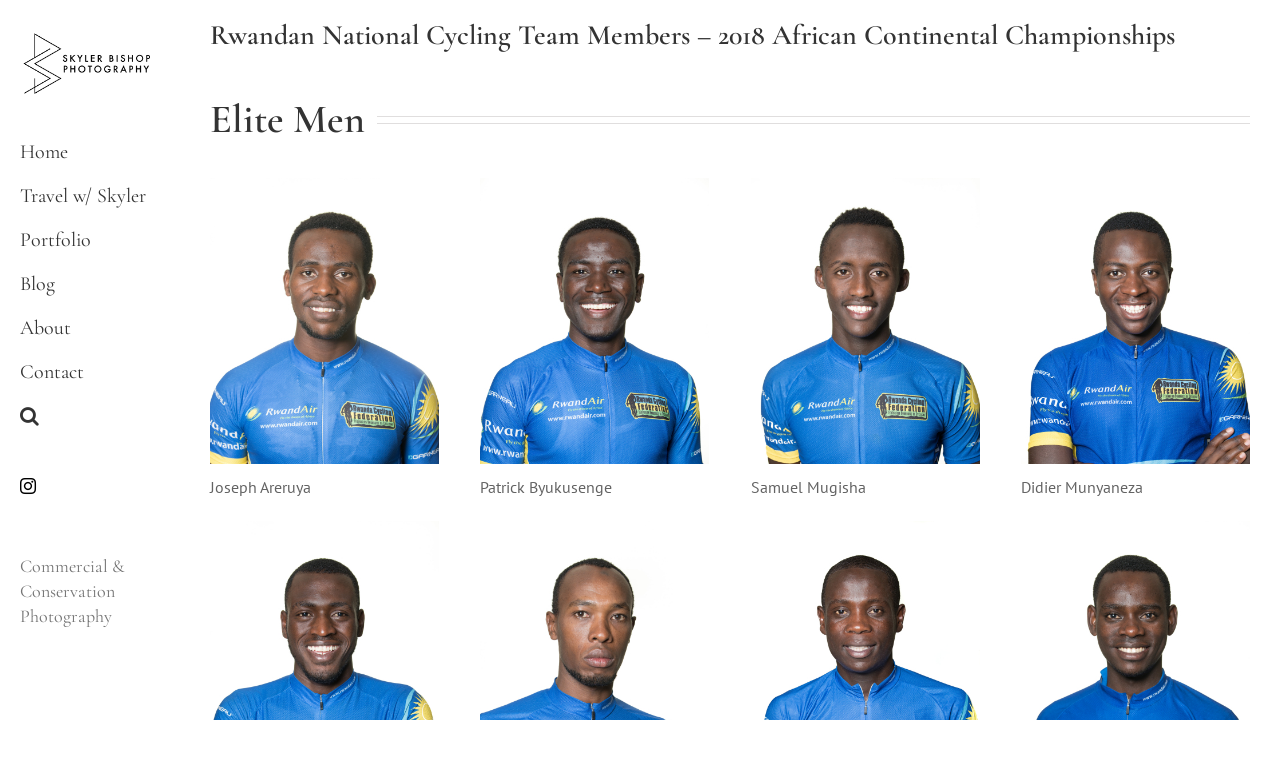

--- FILE ---
content_type: text/html; charset=UTF-8
request_url: https://skylerbishop.com/client_portal/team-rwanda-2018-acc/team-members/
body_size: 18769
content:
<!DOCTYPE html>
<html class="avada-html-layout-wide avada-html-header-position-left avada-is-100-percent-template avada-header-color-not-opaque" lang="en-US" prefix="og: http://ogp.me/ns# fb: http://ogp.me/ns/fb#">
<head>
	<meta http-equiv="X-UA-Compatible" content="IE=edge" />
	<meta http-equiv="Content-Type" content="text/html; charset=utf-8"/>
	<meta name="viewport" content="width=device-width, initial-scale=1" />
	
	  <meta name='robots' content='index, follow, max-image-preview:large, max-snippet:-1, max-video-preview:-1' />
	<style>img:is([sizes="auto" i], [sizes^="auto," i]) { contain-intrinsic-size: 3000px 1500px }</style>
	
	<!-- This site is optimized with the Yoast SEO plugin v26.7 - https://yoast.com/wordpress/plugins/seo/ -->
	<title>Rwandan National Cycling Team Members - 2018 African Continental Championships - Skyler Bishop</title>
	<link rel="canonical" href="https://www.skylerbishop.com/client_portal/team-rwanda-2018-acc/team-members/" />
	<meta property="og:locale" content="en_US" />
	<meta property="og:type" content="article" />
	<meta property="og:title" content="Rwandan National Cycling Team Members - 2018 African Continental Championships - Skyler Bishop" />
	<meta property="og:url" content="https://www.skylerbishop.com/client_portal/team-rwanda-2018-acc/team-members/" />
	<meta property="og:site_name" content="Skyler Bishop" />
	<meta property="article:publisher" content="https://www.facebook.com/skylerbishopphotography" />
	<meta property="article:modified_time" content="2018-02-17T19:06:47+00:00" />
	<meta name="twitter:label1" content="Est. reading time" />
	<meta name="twitter:data1" content="25 minutes" />
	<script type="application/ld+json" class="yoast-schema-graph">{"@context":"https://schema.org","@graph":[{"@type":"WebPage","@id":"https://www.skylerbishop.com/client_portal/team-rwanda-2018-acc/team-members/","url":"https://www.skylerbishop.com/client_portal/team-rwanda-2018-acc/team-members/","name":"Rwandan National Cycling Team Members - 2018 African Continental Championships - Skyler Bishop","isPartOf":{"@id":"https://www.skylerbishop.com/#website"},"datePublished":"2018-02-09T02:24:17+00:00","dateModified":"2018-02-17T19:06:47+00:00","breadcrumb":{"@id":"https://www.skylerbishop.com/client_portal/team-rwanda-2018-acc/team-members/#breadcrumb"},"inLanguage":"en-US","potentialAction":[{"@type":"ReadAction","target":["https://www.skylerbishop.com/client_portal/team-rwanda-2018-acc/team-members/"]}]},{"@type":"BreadcrumbList","@id":"https://www.skylerbishop.com/client_portal/team-rwanda-2018-acc/team-members/#breadcrumb","itemListElement":[{"@type":"ListItem","position":1,"name":"Client Portal","item":"https://www.skylerbishop.com/client_portal/"},{"@type":"ListItem","position":2,"name":"Team Rwanda 2018 ACC","item":"https://www.skylerbishop.com/client_portal/team-rwanda-2018-acc/"},{"@type":"ListItem","position":3,"name":"Rwandan National Cycling Team Members &#8211; 2018 African Continental Championships"}]},{"@type":"WebSite","@id":"https://www.skylerbishop.com/#website","url":"https://www.skylerbishop.com/","name":"Skyler Bishop","description":"Commercial &amp; Conservation Photography","potentialAction":[{"@type":"SearchAction","target":{"@type":"EntryPoint","urlTemplate":"https://www.skylerbishop.com/?s={search_term_string}"},"query-input":{"@type":"PropertyValueSpecification","valueRequired":true,"valueName":"search_term_string"}}],"inLanguage":"en-US"}]}</script>
	<!-- / Yoast SEO plugin. -->


<link rel='dns-prefetch' href='//fonts.googleapis.com' />
<link rel="alternate" type="application/rss+xml" title="Skyler Bishop &raquo; Feed" href="https://skylerbishop.com/feed/" />
<link rel="alternate" type="application/rss+xml" title="Skyler Bishop &raquo; Comments Feed" href="https://skylerbishop.com/comments/feed/" />
		
		
		
				
		<meta property="og:title" content="Rwandan National Cycling Team Members - 2018 African Continental Championships"/>
		<meta property="og:type" content="article"/>
		<meta property="og:url" content="https://skylerbishop.com/client_portal/team-rwanda-2018-acc/team-members/"/>
		<meta property="og:site_name" content="Skyler Bishop"/>
		<meta property="og:description" content="Elite Men  

Joseph Areruya  

Patrick Byukusenge  

Samuel Mugisha  

Didier Munyaneza  

Valens Ndayisenga  

Adrien Niyonshuti  

Jean Bosco Nsengimana  

Jean Claude Uwizeye    

Elite Women  

Jeanne D&#039;Arc Girubuntu  

Beathe Ingabire  

Magnifique Manizabayo  

Jacqueline Tuyishime    

Junior Men  

Gahemba"/>

									<meta property="og:image" content="https://skylerbishop.com/wp-content/uploads/2019/10/SB_Logo_150px.png"/>
									<!-- This site uses the Google Analytics by ExactMetrics plugin v8.11.1 - Using Analytics tracking - https://www.exactmetrics.com/ -->
		<!-- Note: ExactMetrics is not currently configured on this site. The site owner needs to authenticate with Google Analytics in the ExactMetrics settings panel. -->
					<!-- No tracking code set -->
				<!-- / Google Analytics by ExactMetrics -->
		<script type="text/javascript">
/* <![CDATA[ */
window._wpemojiSettings = {"baseUrl":"https:\/\/s.w.org\/images\/core\/emoji\/16.0.1\/72x72\/","ext":".png","svgUrl":"https:\/\/s.w.org\/images\/core\/emoji\/16.0.1\/svg\/","svgExt":".svg","source":{"concatemoji":"https:\/\/skylerbishop.com\/wp-includes\/js\/wp-emoji-release.min.js?ver=6.8.3"}};
/*! This file is auto-generated */
!function(s,n){var o,i,e;function c(e){try{var t={supportTests:e,timestamp:(new Date).valueOf()};sessionStorage.setItem(o,JSON.stringify(t))}catch(e){}}function p(e,t,n){e.clearRect(0,0,e.canvas.width,e.canvas.height),e.fillText(t,0,0);var t=new Uint32Array(e.getImageData(0,0,e.canvas.width,e.canvas.height).data),a=(e.clearRect(0,0,e.canvas.width,e.canvas.height),e.fillText(n,0,0),new Uint32Array(e.getImageData(0,0,e.canvas.width,e.canvas.height).data));return t.every(function(e,t){return e===a[t]})}function u(e,t){e.clearRect(0,0,e.canvas.width,e.canvas.height),e.fillText(t,0,0);for(var n=e.getImageData(16,16,1,1),a=0;a<n.data.length;a++)if(0!==n.data[a])return!1;return!0}function f(e,t,n,a){switch(t){case"flag":return n(e,"\ud83c\udff3\ufe0f\u200d\u26a7\ufe0f","\ud83c\udff3\ufe0f\u200b\u26a7\ufe0f")?!1:!n(e,"\ud83c\udde8\ud83c\uddf6","\ud83c\udde8\u200b\ud83c\uddf6")&&!n(e,"\ud83c\udff4\udb40\udc67\udb40\udc62\udb40\udc65\udb40\udc6e\udb40\udc67\udb40\udc7f","\ud83c\udff4\u200b\udb40\udc67\u200b\udb40\udc62\u200b\udb40\udc65\u200b\udb40\udc6e\u200b\udb40\udc67\u200b\udb40\udc7f");case"emoji":return!a(e,"\ud83e\udedf")}return!1}function g(e,t,n,a){var r="undefined"!=typeof WorkerGlobalScope&&self instanceof WorkerGlobalScope?new OffscreenCanvas(300,150):s.createElement("canvas"),o=r.getContext("2d",{willReadFrequently:!0}),i=(o.textBaseline="top",o.font="600 32px Arial",{});return e.forEach(function(e){i[e]=t(o,e,n,a)}),i}function t(e){var t=s.createElement("script");t.src=e,t.defer=!0,s.head.appendChild(t)}"undefined"!=typeof Promise&&(o="wpEmojiSettingsSupports",i=["flag","emoji"],n.supports={everything:!0,everythingExceptFlag:!0},e=new Promise(function(e){s.addEventListener("DOMContentLoaded",e,{once:!0})}),new Promise(function(t){var n=function(){try{var e=JSON.parse(sessionStorage.getItem(o));if("object"==typeof e&&"number"==typeof e.timestamp&&(new Date).valueOf()<e.timestamp+604800&&"object"==typeof e.supportTests)return e.supportTests}catch(e){}return null}();if(!n){if("undefined"!=typeof Worker&&"undefined"!=typeof OffscreenCanvas&&"undefined"!=typeof URL&&URL.createObjectURL&&"undefined"!=typeof Blob)try{var e="postMessage("+g.toString()+"("+[JSON.stringify(i),f.toString(),p.toString(),u.toString()].join(",")+"));",a=new Blob([e],{type:"text/javascript"}),r=new Worker(URL.createObjectURL(a),{name:"wpTestEmojiSupports"});return void(r.onmessage=function(e){c(n=e.data),r.terminate(),t(n)})}catch(e){}c(n=g(i,f,p,u))}t(n)}).then(function(e){for(var t in e)n.supports[t]=e[t],n.supports.everything=n.supports.everything&&n.supports[t],"flag"!==t&&(n.supports.everythingExceptFlag=n.supports.everythingExceptFlag&&n.supports[t]);n.supports.everythingExceptFlag=n.supports.everythingExceptFlag&&!n.supports.flag,n.DOMReady=!1,n.readyCallback=function(){n.DOMReady=!0}}).then(function(){return e}).then(function(){var e;n.supports.everything||(n.readyCallback(),(e=n.source||{}).concatemoji?t(e.concatemoji):e.wpemoji&&e.twemoji&&(t(e.twemoji),t(e.wpemoji)))}))}((window,document),window._wpemojiSettings);
/* ]]> */
</script>
<link rel='stylesheet' id='layerslider-css' href='https://skylerbishop.com/wp-content/plugins/LayerSlider/assets/static/layerslider/css/layerslider.css?ver=7.9.9' type='text/css' media='all' />
<link rel='stylesheet' id='ls-google-fonts-css' href='https://fonts.googleapis.com/css?family=Lato:100,100i,200,200i,300,300i,400,400i,500,500i,600,600i,700,700i,800,800i,900,900i%7COpen+Sans:100,100i,200,200i,300,300i,400,400i,500,500i,600,600i,700,700i,800,800i,900,900i%7CIndie+Flower:100,100i,200,200i,300,300i,400,400i,500,500i,600,600i,700,700i,800,800i,900,900i%7COswald:100,100i,200,200i,300,300i,400,400i,500,500i,600,600i,700,700i,800,800i,900,900i%7CMontserrat:100,100i,200,200i,300,300i,400,400i,500,500i,600,600i,700,700i,800,800i,900,900i%7CPoppins:100,100i,200,200i,300,300i,400,400i,500,500i,600,600i,700,700i,800,800i,900,900i%7CRoboto+Slab:100,100i,200,200i,300,300i,400,400i,500,500i,600,600i,700,700i,800,800i,900,900i%7CCormorant+Garamond:100,100i,200,200i,300,300i,400,400i,500,500i,600,600i,700,700i,800,800i,900,900i%7CMegrim:100,100i,200,200i,300,300i,400,400i,500,500i,600,600i,700,700i,800,800i,900,900i' type='text/css' media='all' />
<style id='wp-emoji-styles-inline-css' type='text/css'>

	img.wp-smiley, img.emoji {
		display: inline !important;
		border: none !important;
		box-shadow: none !important;
		height: 1em !important;
		width: 1em !important;
		margin: 0 0.07em !important;
		vertical-align: -0.1em !important;
		background: none !important;
		padding: 0 !important;
	}
</style>
<link rel='stylesheet' id='wp-lightbox-2.min.css-css' href='https://skylerbishop.com/wp-content/plugins/wp-lightbox-2/styles/lightbox.min.css?ver=1.3.4' type='text/css' media='all' />
<link rel='stylesheet' id='fusion-dynamic-css-css' href='https://skylerbishop.com/wp-content/uploads/fusion-styles/a498ad80ca5f2498b1db538e9c5503e4.min.css?ver=3.11.5' type='text/css' media='all' />
<link rel='stylesheet' id='avada-fullwidth-md-css' href='https://skylerbishop.com/wp-content/plugins/fusion-builder/assets/css/media/fullwidth-md.min.css?ver=3.11.5' type='text/css' media='only screen and (max-width: 1024px)' />
<link rel='stylesheet' id='avada-fullwidth-sm-css' href='https://skylerbishop.com/wp-content/plugins/fusion-builder/assets/css/media/fullwidth-sm.min.css?ver=3.11.5' type='text/css' media='only screen and (max-width: 640px)' />
<link rel='stylesheet' id='avada-icon-md-css' href='https://skylerbishop.com/wp-content/plugins/fusion-builder/assets/css/media/icon-md.min.css?ver=3.11.5' type='text/css' media='only screen and (max-width: 1024px)' />
<link rel='stylesheet' id='avada-icon-sm-css' href='https://skylerbishop.com/wp-content/plugins/fusion-builder/assets/css/media/icon-sm.min.css?ver=3.11.5' type='text/css' media='only screen and (max-width: 640px)' />
<link rel='stylesheet' id='avada-grid-md-css' href='https://skylerbishop.com/wp-content/plugins/fusion-builder/assets/css/media/grid-md.min.css?ver=7.11.5' type='text/css' media='only screen and (max-width: 1024px)' />
<link rel='stylesheet' id='avada-grid-sm-css' href='https://skylerbishop.com/wp-content/plugins/fusion-builder/assets/css/media/grid-sm.min.css?ver=7.11.5' type='text/css' media='only screen and (max-width: 640px)' />
<link rel='stylesheet' id='avada-image-md-css' href='https://skylerbishop.com/wp-content/plugins/fusion-builder/assets/css/media/image-md.min.css?ver=7.11.5' type='text/css' media='only screen and (max-width: 1024px)' />
<link rel='stylesheet' id='avada-image-sm-css' href='https://skylerbishop.com/wp-content/plugins/fusion-builder/assets/css/media/image-sm.min.css?ver=7.11.5' type='text/css' media='only screen and (max-width: 640px)' />
<link rel='stylesheet' id='avada-person-md-css' href='https://skylerbishop.com/wp-content/plugins/fusion-builder/assets/css/media/person-md.min.css?ver=7.11.5' type='text/css' media='only screen and (max-width: 1024px)' />
<link rel='stylesheet' id='avada-person-sm-css' href='https://skylerbishop.com/wp-content/plugins/fusion-builder/assets/css/media/person-sm.min.css?ver=7.11.5' type='text/css' media='only screen and (max-width: 640px)' />
<link rel='stylesheet' id='avada-section-separator-md-css' href='https://skylerbishop.com/wp-content/plugins/fusion-builder/assets/css/media/section-separator-md.min.css?ver=3.11.5' type='text/css' media='only screen and (max-width: 1024px)' />
<link rel='stylesheet' id='avada-section-separator-sm-css' href='https://skylerbishop.com/wp-content/plugins/fusion-builder/assets/css/media/section-separator-sm.min.css?ver=3.11.5' type='text/css' media='only screen and (max-width: 640px)' />
<link rel='stylesheet' id='avada-social-sharing-md-css' href='https://skylerbishop.com/wp-content/plugins/fusion-builder/assets/css/media/social-sharing-md.min.css?ver=7.11.5' type='text/css' media='only screen and (max-width: 1024px)' />
<link rel='stylesheet' id='avada-social-sharing-sm-css' href='https://skylerbishop.com/wp-content/plugins/fusion-builder/assets/css/media/social-sharing-sm.min.css?ver=7.11.5' type='text/css' media='only screen and (max-width: 640px)' />
<link rel='stylesheet' id='avada-social-links-md-css' href='https://skylerbishop.com/wp-content/plugins/fusion-builder/assets/css/media/social-links-md.min.css?ver=7.11.5' type='text/css' media='only screen and (max-width: 1024px)' />
<link rel='stylesheet' id='avada-social-links-sm-css' href='https://skylerbishop.com/wp-content/plugins/fusion-builder/assets/css/media/social-links-sm.min.css?ver=7.11.5' type='text/css' media='only screen and (max-width: 640px)' />
<link rel='stylesheet' id='avada-tabs-lg-min-css' href='https://skylerbishop.com/wp-content/plugins/fusion-builder/assets/css/media/tabs-lg-min.min.css?ver=7.11.5' type='text/css' media='only screen and (min-width: 1024px)' />
<link rel='stylesheet' id='avada-tabs-lg-max-css' href='https://skylerbishop.com/wp-content/plugins/fusion-builder/assets/css/media/tabs-lg-max.min.css?ver=7.11.5' type='text/css' media='only screen and (max-width: 1024px)' />
<link rel='stylesheet' id='avada-tabs-md-css' href='https://skylerbishop.com/wp-content/plugins/fusion-builder/assets/css/media/tabs-md.min.css?ver=7.11.5' type='text/css' media='only screen and (max-width: 1024px)' />
<link rel='stylesheet' id='avada-tabs-sm-css' href='https://skylerbishop.com/wp-content/plugins/fusion-builder/assets/css/media/tabs-sm.min.css?ver=7.11.5' type='text/css' media='only screen and (max-width: 640px)' />
<link rel='stylesheet' id='awb-title-md-css' href='https://skylerbishop.com/wp-content/plugins/fusion-builder/assets/css/media/title-md.min.css?ver=3.11.5' type='text/css' media='only screen and (max-width: 1024px)' />
<link rel='stylesheet' id='awb-title-sm-css' href='https://skylerbishop.com/wp-content/plugins/fusion-builder/assets/css/media/title-sm.min.css?ver=3.11.5' type='text/css' media='only screen and (max-width: 640px)' />
<link rel='stylesheet' id='avada-swiper-md-css' href='https://skylerbishop.com/wp-content/plugins/fusion-builder/assets/css/media/swiper-md.min.css?ver=7.11.5' type='text/css' media='only screen and (max-width: 1024px)' />
<link rel='stylesheet' id='avada-swiper-sm-css' href='https://skylerbishop.com/wp-content/plugins/fusion-builder/assets/css/media/swiper-sm.min.css?ver=7.11.5' type='text/css' media='only screen and (max-width: 640px)' />
<link rel='stylesheet' id='avada-post-cards-md-css' href='https://skylerbishop.com/wp-content/plugins/fusion-builder/assets/css/media/post-cards-md.min.css?ver=7.11.5' type='text/css' media='only screen and (max-width: 1024px)' />
<link rel='stylesheet' id='avada-post-cards-sm-css' href='https://skylerbishop.com/wp-content/plugins/fusion-builder/assets/css/media/post-cards-sm.min.css?ver=7.11.5' type='text/css' media='only screen and (max-width: 640px)' />
<link rel='stylesheet' id='avada-facebook-page-md-css' href='https://skylerbishop.com/wp-content/plugins/fusion-builder/assets/css/media/facebook-page-md.min.css?ver=7.11.5' type='text/css' media='only screen and (max-width: 1024px)' />
<link rel='stylesheet' id='avada-facebook-page-sm-css' href='https://skylerbishop.com/wp-content/plugins/fusion-builder/assets/css/media/facebook-page-sm.min.css?ver=7.11.5' type='text/css' media='only screen and (max-width: 640px)' />
<link rel='stylesheet' id='avada-twitter-timeline-md-css' href='https://skylerbishop.com/wp-content/plugins/fusion-builder/assets/css/media/twitter-timeline-md.min.css?ver=7.11.5' type='text/css' media='only screen and (max-width: 1024px)' />
<link rel='stylesheet' id='avada-twitter-timeline-sm-css' href='https://skylerbishop.com/wp-content/plugins/fusion-builder/assets/css/media/twitter-timeline-sm.min.css?ver=7.11.5' type='text/css' media='only screen and (max-width: 640px)' />
<link rel='stylesheet' id='avada-flickr-md-css' href='https://skylerbishop.com/wp-content/plugins/fusion-builder/assets/css/media/flickr-md.min.css?ver=7.11.5' type='text/css' media='only screen and (max-width: 1024px)' />
<link rel='stylesheet' id='avada-flickr-sm-css' href='https://skylerbishop.com/wp-content/plugins/fusion-builder/assets/css/media/flickr-sm.min.css?ver=7.11.5' type='text/css' media='only screen and (max-width: 640px)' />
<link rel='stylesheet' id='avada-tagcloud-md-css' href='https://skylerbishop.com/wp-content/plugins/fusion-builder/assets/css/media/tagcloud-md.min.css?ver=7.11.5' type='text/css' media='only screen and (max-width: 1024px)' />
<link rel='stylesheet' id='avada-tagcloud-sm-css' href='https://skylerbishop.com/wp-content/plugins/fusion-builder/assets/css/media/tagcloud-sm.min.css?ver=7.11.5' type='text/css' media='only screen and (max-width: 640px)' />
<link rel='stylesheet' id='avada-instagram-md-css' href='https://skylerbishop.com/wp-content/plugins/fusion-builder/assets/css/media/instagram-md.min.css?ver=7.11.5' type='text/css' media='only screen and (max-width: 1024px)' />
<link rel='stylesheet' id='avada-instagram-sm-css' href='https://skylerbishop.com/wp-content/plugins/fusion-builder/assets/css/media/instagram-sm.min.css?ver=7.11.5' type='text/css' media='only screen and (max-width: 640px)' />
<link rel='stylesheet' id='awb-meta-md-css' href='https://skylerbishop.com/wp-content/plugins/fusion-builder/assets/css/media/meta-md.min.css?ver=7.11.5' type='text/css' media='only screen and (max-width: 1024px)' />
<link rel='stylesheet' id='awb-meta-sm-css' href='https://skylerbishop.com/wp-content/plugins/fusion-builder/assets/css/media/meta-sm.min.css?ver=7.11.5' type='text/css' media='only screen and (max-width: 640px)' />
<link rel='stylesheet' id='awb-layout-colums-md-css' href='https://skylerbishop.com/wp-content/plugins/fusion-builder/assets/css/media/layout-columns-md.min.css?ver=3.11.5' type='text/css' media='only screen and (max-width: 1024px)' />
<link rel='stylesheet' id='awb-layout-colums-sm-css' href='https://skylerbishop.com/wp-content/plugins/fusion-builder/assets/css/media/layout-columns-sm.min.css?ver=3.11.5' type='text/css' media='only screen and (max-width: 640px)' />
<link rel='stylesheet' id='avada-max-1c-css' href='https://skylerbishop.com/wp-content/themes/Avada/assets/css/media/max-1c.min.css?ver=7.11.5' type='text/css' media='only screen and (max-width: 824px)' />
<link rel='stylesheet' id='avada-max-2c-css' href='https://skylerbishop.com/wp-content/themes/Avada/assets/css/media/max-2c.min.css?ver=7.11.5' type='text/css' media='only screen and (max-width: 915px)' />
<link rel='stylesheet' id='avada-min-2c-max-3c-css' href='https://skylerbishop.com/wp-content/themes/Avada/assets/css/media/min-2c-max-3c.min.css?ver=7.11.5' type='text/css' media='only screen and (min-width: 915px) and (max-width: 1006px)' />
<link rel='stylesheet' id='avada-min-3c-max-4c-css' href='https://skylerbishop.com/wp-content/themes/Avada/assets/css/media/min-3c-max-4c.min.css?ver=7.11.5' type='text/css' media='only screen and (min-width: 1006px) and (max-width: 1097px)' />
<link rel='stylesheet' id='avada-min-4c-max-5c-css' href='https://skylerbishop.com/wp-content/themes/Avada/assets/css/media/min-4c-max-5c.min.css?ver=7.11.5' type='text/css' media='only screen and (min-width: 1097px) and (max-width: 1188px)' />
<link rel='stylesheet' id='avada-min-5c-max-6c-css' href='https://skylerbishop.com/wp-content/themes/Avada/assets/css/media/min-5c-max-6c.min.css?ver=7.11.5' type='text/css' media='only screen and (min-width: 1188px) and (max-width: 1279px)' />
<link rel='stylesheet' id='avada-min-shbp-css' href='https://skylerbishop.com/wp-content/themes/Avada/assets/css/media/min-shbp.min.css?ver=7.11.5' type='text/css' media='only screen and (min-width: 1101px)' />
<link rel='stylesheet' id='avada-min-shbp-header-legacy-css' href='https://skylerbishop.com/wp-content/themes/Avada/assets/css/media/min-shbp-header-legacy.min.css?ver=7.11.5' type='text/css' media='only screen and (min-width: 1101px)' />
<link rel='stylesheet' id='avada-max-shbp-css' href='https://skylerbishop.com/wp-content/themes/Avada/assets/css/media/max-shbp.min.css?ver=7.11.5' type='text/css' media='only screen and (max-width: 1100px)' />
<link rel='stylesheet' id='avada-max-shbp-header-legacy-css' href='https://skylerbishop.com/wp-content/themes/Avada/assets/css/media/max-shbp-header-legacy.min.css?ver=7.11.5' type='text/css' media='only screen and (max-width: 1100px)' />
<link rel='stylesheet' id='avada-max-sh-shbp-css' href='https://skylerbishop.com/wp-content/themes/Avada/assets/css/media/max-sh-shbp.min.css?ver=7.11.5' type='text/css' media='only screen and (max-width: 1280px)' />
<link rel='stylesheet' id='avada-max-sh-shbp-header-legacy-css' href='https://skylerbishop.com/wp-content/themes/Avada/assets/css/media/max-sh-shbp-header-legacy.min.css?ver=7.11.5' type='text/css' media='only screen and (max-width: 1280px)' />
<link rel='stylesheet' id='avada-min-768-max-1024-p-css' href='https://skylerbishop.com/wp-content/themes/Avada/assets/css/media/min-768-max-1024-p.min.css?ver=7.11.5' type='text/css' media='only screen and (min-device-width: 768px) and (max-device-width: 1024px) and (orientation: portrait)' />
<link rel='stylesheet' id='avada-min-768-max-1024-p-header-legacy-css' href='https://skylerbishop.com/wp-content/themes/Avada/assets/css/media/min-768-max-1024-p-header-legacy.min.css?ver=7.11.5' type='text/css' media='only screen and (min-device-width: 768px) and (max-device-width: 1024px) and (orientation: portrait)' />
<link rel='stylesheet' id='avada-min-768-max-1024-l-css' href='https://skylerbishop.com/wp-content/themes/Avada/assets/css/media/min-768-max-1024-l.min.css?ver=7.11.5' type='text/css' media='only screen and (min-device-width: 768px) and (max-device-width: 1024px) and (orientation: landscape)' />
<link rel='stylesheet' id='avada-min-768-max-1024-l-header-legacy-css' href='https://skylerbishop.com/wp-content/themes/Avada/assets/css/media/min-768-max-1024-l-header-legacy.min.css?ver=7.11.5' type='text/css' media='only screen and (min-device-width: 768px) and (max-device-width: 1024px) and (orientation: landscape)' />
<link rel='stylesheet' id='avada-max-sh-cbp-css' href='https://skylerbishop.com/wp-content/themes/Avada/assets/css/media/max-sh-cbp.min.css?ver=7.11.5' type='text/css' media='only screen and (max-width: 980px)' />
<link rel='stylesheet' id='avada-max-sh-sbp-css' href='https://skylerbishop.com/wp-content/themes/Avada/assets/css/media/max-sh-sbp.min.css?ver=7.11.5' type='text/css' media='only screen and (max-width: 980px)' />
<link rel='stylesheet' id='avada-max-sh-640-css' href='https://skylerbishop.com/wp-content/themes/Avada/assets/css/media/max-sh-640.min.css?ver=7.11.5' type='text/css' media='only screen and (max-width: 820px)' />
<link rel='stylesheet' id='avada-max-shbp-18-css' href='https://skylerbishop.com/wp-content/themes/Avada/assets/css/media/max-shbp-18.min.css?ver=7.11.5' type='text/css' media='only screen and (max-width: 1082px)' />
<link rel='stylesheet' id='avada-max-shbp-32-css' href='https://skylerbishop.com/wp-content/themes/Avada/assets/css/media/max-shbp-32.min.css?ver=7.11.5' type='text/css' media='only screen and (max-width: 1068px)' />
<link rel='stylesheet' id='avada-min-sh-cbp-css' href='https://skylerbishop.com/wp-content/themes/Avada/assets/css/media/min-sh-cbp.min.css?ver=7.11.5' type='text/css' media='only screen and (min-width: 980px)' />
<link rel='stylesheet' id='avada-max-640-css' href='https://skylerbishop.com/wp-content/themes/Avada/assets/css/media/max-640.min.css?ver=7.11.5' type='text/css' media='only screen and (max-device-width: 640px)' />
<link rel='stylesheet' id='avada-max-main-css' href='https://skylerbishop.com/wp-content/themes/Avada/assets/css/media/max-main.min.css?ver=7.11.5' type='text/css' media='only screen and (max-width: 1099px)' />
<link rel='stylesheet' id='avada-max-cbp-css' href='https://skylerbishop.com/wp-content/themes/Avada/assets/css/media/max-cbp.min.css?ver=7.11.5' type='text/css' media='only screen and (max-width: 800px)' />
<link rel='stylesheet' id='avada-max-sh-cbp-cf7-css' href='https://skylerbishop.com/wp-content/themes/Avada/assets/css/media/max-sh-cbp-cf7.min.css?ver=7.11.5' type='text/css' media='only screen and (max-width: 980px)' />
<link rel='stylesheet' id='avada-max-640-sliders-css' href='https://skylerbishop.com/wp-content/themes/Avada/assets/css/media/max-640-sliders.min.css?ver=7.11.5' type='text/css' media='only screen and (max-device-width: 640px)' />
<link rel='stylesheet' id='avada-max-sh-cbp-sliders-css' href='https://skylerbishop.com/wp-content/themes/Avada/assets/css/media/max-sh-cbp-sliders.min.css?ver=7.11.5' type='text/css' media='only screen and (max-width: 980px)' />
<link rel='stylesheet' id='avada-max-sh-cbp-social-sharing-css' href='https://skylerbishop.com/wp-content/themes/Avada/assets/css/media/max-sh-cbp-social-sharing.min.css?ver=7.11.5' type='text/css' media='only screen and (max-width: 980px)' />
<link rel='stylesheet' id='fb-max-sh-cbp-css' href='https://skylerbishop.com/wp-content/plugins/fusion-builder/assets/css/media/max-sh-cbp.min.css?ver=3.11.5' type='text/css' media='only screen and (max-width: 980px)' />
<link rel='stylesheet' id='fb-min-768-max-1024-p-css' href='https://skylerbishop.com/wp-content/plugins/fusion-builder/assets/css/media/min-768-max-1024-p.min.css?ver=3.11.5' type='text/css' media='only screen and (min-device-width: 768px) and (max-device-width: 1024px) and (orientation: portrait)' />
<link rel='stylesheet' id='fb-max-640-css' href='https://skylerbishop.com/wp-content/plugins/fusion-builder/assets/css/media/max-640.min.css?ver=3.11.5' type='text/css' media='only screen and (max-device-width: 640px)' />
<link rel='stylesheet' id='fb-max-1c-css' href='https://skylerbishop.com/wp-content/plugins/fusion-builder/assets/css/media/max-1c.css?ver=3.11.5' type='text/css' media='only screen and (max-width: 824px)' />
<link rel='stylesheet' id='fb-max-2c-css' href='https://skylerbishop.com/wp-content/plugins/fusion-builder/assets/css/media/max-2c.css?ver=3.11.5' type='text/css' media='only screen and (max-width: 915px)' />
<link rel='stylesheet' id='fb-min-2c-max-3c-css' href='https://skylerbishop.com/wp-content/plugins/fusion-builder/assets/css/media/min-2c-max-3c.css?ver=3.11.5' type='text/css' media='only screen and (min-width: 915px) and (max-width: 1006px)' />
<link rel='stylesheet' id='fb-min-3c-max-4c-css' href='https://skylerbishop.com/wp-content/plugins/fusion-builder/assets/css/media/min-3c-max-4c.css?ver=3.11.5' type='text/css' media='only screen and (min-width: 1006px) and (max-width: 1097px)' />
<link rel='stylesheet' id='fb-min-4c-max-5c-css' href='https://skylerbishop.com/wp-content/plugins/fusion-builder/assets/css/media/min-4c-max-5c.css?ver=3.11.5' type='text/css' media='only screen and (min-width: 1097px) and (max-width: 1188px)' />
<link rel='stylesheet' id='fb-min-5c-max-6c-css' href='https://skylerbishop.com/wp-content/plugins/fusion-builder/assets/css/media/min-5c-max-6c.css?ver=3.11.5' type='text/css' media='only screen and (min-width: 1188px) and (max-width: 1279px)' />
<link rel='stylesheet' id='avada-off-canvas-md-css' href='https://skylerbishop.com/wp-content/plugins/fusion-builder/assets/css/media/off-canvas-md.min.css?ver=7.11.5' type='text/css' media='only screen and (max-width: 1024px)' />
<link rel='stylesheet' id='avada-off-canvas-sm-css' href='https://skylerbishop.com/wp-content/plugins/fusion-builder/assets/css/media/off-canvas-sm.min.css?ver=7.11.5' type='text/css' media='only screen and (max-width: 640px)' />
<script type="text/javascript" src="https://skylerbishop.com/wp-includes/js/jquery/jquery.min.js?ver=3.7.1" id="jquery-core-js"></script>
<script type="text/javascript" src="https://skylerbishop.com/wp-includes/js/jquery/jquery-migrate.min.js?ver=3.4.1" id="jquery-migrate-js"></script>
<script type="text/javascript" id="layerslider-utils-js-extra">
/* <![CDATA[ */
var LS_Meta = {"v":"7.9.9","fixGSAP":"1"};
/* ]]> */
</script>
<script type="text/javascript" src="https://skylerbishop.com/wp-content/plugins/LayerSlider/assets/static/layerslider/js/layerslider.utils.js?ver=7.9.9" id="layerslider-utils-js"></script>
<script type="text/javascript" src="https://skylerbishop.com/wp-content/plugins/LayerSlider/assets/static/layerslider/js/layerslider.kreaturamedia.jquery.js?ver=7.9.9" id="layerslider-js"></script>
<script type="text/javascript" src="https://skylerbishop.com/wp-content/plugins/LayerSlider/assets/static/layerslider/js/layerslider.transitions.js?ver=7.9.9" id="layerslider-transitions-js"></script>
<script type="text/javascript" src="https://skylerbishop.com/wp-content/plugins/wp-retina-2x/app/picturefill.min.js?ver=1765879333" id="wr2x-picturefill-js-js"></script>
<meta name="generator" content="Powered by LayerSlider 7.9.9 - Build Heros, Sliders, and Popups. Create Animations and Beautiful, Rich Web Content as Easy as Never Before on WordPress." />
<!-- LayerSlider updates and docs at: https://layerslider.com -->
<link rel="https://api.w.org/" href="https://skylerbishop.com/wp-json/" /><link rel="alternate" title="JSON" type="application/json" href="https://skylerbishop.com/wp-json/wp/v2/pages/14430" /><link rel="EditURI" type="application/rsd+xml" title="RSD" href="https://skylerbishop.com/xmlrpc.php?rsd" />
<meta name="generator" content="WordPress 6.8.3" />
<link rel='shortlink' href='https://skylerbishop.com/?p=14430' />
<link rel="alternate" title="oEmbed (JSON)" type="application/json+oembed" href="https://skylerbishop.com/wp-json/oembed/1.0/embed?url=https%3A%2F%2Fskylerbishop.com%2Fclient_portal%2Fteam-rwanda-2018-acc%2Fteam-members%2F" />
<link rel="alternate" title="oEmbed (XML)" type="text/xml+oembed" href="https://skylerbishop.com/wp-json/oembed/1.0/embed?url=https%3A%2F%2Fskylerbishop.com%2Fclient_portal%2Fteam-rwanda-2018-acc%2Fteam-members%2F&#038;format=xml" />
<style type="text/css" id="css-fb-visibility">@media screen and (max-width: 640px){.fusion-no-small-visibility{display:none !important;}body .sm-text-align-center{text-align:center !important;}body .sm-text-align-left{text-align:left !important;}body .sm-text-align-right{text-align:right !important;}body .sm-flex-align-center{justify-content:center !important;}body .sm-flex-align-flex-start{justify-content:flex-start !important;}body .sm-flex-align-flex-end{justify-content:flex-end !important;}body .sm-mx-auto{margin-left:auto !important;margin-right:auto !important;}body .sm-ml-auto{margin-left:auto !important;}body .sm-mr-auto{margin-right:auto !important;}body .fusion-absolute-position-small{position:absolute;top:auto;width:100%;}.awb-sticky.awb-sticky-small{ position: sticky; top: var(--awb-sticky-offset,0); }}@media screen and (min-width: 641px) and (max-width: 1024px){.fusion-no-medium-visibility{display:none !important;}body .md-text-align-center{text-align:center !important;}body .md-text-align-left{text-align:left !important;}body .md-text-align-right{text-align:right !important;}body .md-flex-align-center{justify-content:center !important;}body .md-flex-align-flex-start{justify-content:flex-start !important;}body .md-flex-align-flex-end{justify-content:flex-end !important;}body .md-mx-auto{margin-left:auto !important;margin-right:auto !important;}body .md-ml-auto{margin-left:auto !important;}body .md-mr-auto{margin-right:auto !important;}body .fusion-absolute-position-medium{position:absolute;top:auto;width:100%;}.awb-sticky.awb-sticky-medium{ position: sticky; top: var(--awb-sticky-offset,0); }}@media screen and (min-width: 1025px){.fusion-no-large-visibility{display:none !important;}body .lg-text-align-center{text-align:center !important;}body .lg-text-align-left{text-align:left !important;}body .lg-text-align-right{text-align:right !important;}body .lg-flex-align-center{justify-content:center !important;}body .lg-flex-align-flex-start{justify-content:flex-start !important;}body .lg-flex-align-flex-end{justify-content:flex-end !important;}body .lg-mx-auto{margin-left:auto !important;margin-right:auto !important;}body .lg-ml-auto{margin-left:auto !important;}body .lg-mr-auto{margin-right:auto !important;}body .fusion-absolute-position-large{position:absolute;top:auto;width:100%;}.awb-sticky.awb-sticky-large{ position: sticky; top: var(--awb-sticky-offset,0); }}</style>		<style type="text/css" id="wp-custom-css">
			/*
Welcome to Custom CSS!

CSS (Cascading Style Sheets) is a kind of code that tells the browser how
to render a web page. You may delete these comments and get started with
your customizations.

By default, your stylesheet will be loaded after the theme stylesheets,
which means that your rules can take precedence and override the theme CSS
rules. Just write here what you want to change, you don't need to copy all
your theme's stylesheet content.
*/
/* This Block Adjusts the Overall Theme Width */
footer[role="contentinfo"] {
	max-width: 1200px;
}

@media screen and (min-width: 600px) {
	.site {
		max-width: 1200px;
		max-width: 85.714285714rem;
	}
}

.ie .site {
	max-width: 1200px;
}

/* ===[ Footer Widget Areas ]=== */
#footer-widgets {
	width: 100%;
	border-top: none;
}

#footer-widgets .widget li {
	list-style-type: none;
}

.template-front-page #footer-widgets {
	padding-top: 0;
}

@media screen and (min-width: 600px) {
	#footer-widgets.three .widget {
		float: left;
		margin-right: 3.7%;
		width: 30.85%;
	}
	
	#footer-widgets.three .widget + .widget + .widget {
		margin-right: 0;
	}
}

/* for IE8 and IE7 */
.ie #footer-widgets.three .widget {
	float: left;
	margin-right: 3.7%;
	width: 29.85%;
	clear: none;
}

.ie #footer-widgets.three .widget + .widget + .widget {
	margin-right: 0;
}

/* Hide footer widgets Homepage Template */
.template-front-page #footer-widgets {
	display: none;
}

/* WP-PageNavi CSS ------------------- */
.wp-pagenavi {
	clear: both;
	margin-bottom: 20px;
}

.wp-pagenavi a, .wp-pagenavi span {
	text-decoration: none;
	border: 1px solid #BFBFBF;
	padding: 5px 8px;
	margin: 2px;
}

.wp-pagenavi a:hover, .wp-pagenavi span.current {
	border-color: #000;
}

.wp-pagenavi span.extend {
	background: none;
	border: none;
}

.wp-pagenavi a, .wp-pagenavi span.current, .wp-pagenavi span.pages {
	border: 1px solid #ccc;
}

.wp-pagenavi a:hover, .wp-pagenavi span.current {
	border-color: #686868;
	color: #333333;
}

.wp-pagenavi a,.wp-pagenavi span.current,.wp-pagenavi span.pages {
	background: rgb(239,239,239);
	-webkit-border-radius: 3px;
	-moz-border-radius: 3px;
	border-radius: 3px;
}

.wp-pagenavi a:hover,.wp-pagenavi span.current {
	-webkit-box-shadow: 0 1px 1px #666;
	-moz-box-shadow: 0 1px 1px #666;
	box-shadow: 0 1px 1px #666;
}		</style>
				<script type="text/javascript">
			var doc = document.documentElement;
			doc.setAttribute( 'data-useragent', navigator.userAgent );
		</script>
		<script>UA-89825804-1</script>
	</head>

<body class="wp-singular page-template page-template-100-width page-template-100-width-php page page-id-14430 page-child parent-pageid-14371 wp-theme-Avada wp-child-theme-Avada-Child-Theme fusion-image-hovers fusion-pagination-sizing fusion-button_type-flat fusion-button_span-no fusion-button_gradient-linear avada-image-rollover-circle-yes avada-image-rollover-yes avada-image-rollover-direction-left fusion-body ltr no-tablet-sticky-header no-mobile-sticky-header no-mobile-slidingbar no-mobile-totop fusion-disable-outline fusion-sub-menu-fade mobile-logo-pos-left layout-wide-mode avada-has-boxed-modal-shadow-none layout-scroll-offset-full avada-has-zero-margin-offset-top side-header side-header-left menu-text-align-left mobile-menu-design-modern fusion-hide-pagination-text fusion-header-layout-v2 avada-responsive avada-footer-fx-none avada-menu-highlight-style-bar fusion-search-form-classic fusion-main-menu-search-dropdown fusion-avatar-square avada-dropdown-styles avada-blog-layout-medium avada-blog-archive-layout-medium avada-header-shadow-no avada-menu-icon-position-left avada-has-megamenu-shadow avada-has-mainmenu-dropdown-divider avada-has-header-100-width avada-has-main-nav-search-icon avada-has-breadcrumb-mobile-hidden avada-has-titlebar-content_only avada-has-pagination-padding avada-flyout-menu-direction-fade avada-ec-views-v1" data-awb-post-id="14430">
		<a class="skip-link screen-reader-text" href="#content">Skip to content</a>

	<div id="boxed-wrapper">
		
		<div id="wrapper" class="fusion-wrapper">
			<div id="home" style="position:relative;top:-1px;"></div>
							
																
<div id="side-header-sticky"></div>
<div id="side-header" class="clearfix fusion-mobile-menu-design-modern fusion-sticky-logo-1 fusion-mobile-logo-1 fusion-sticky-menu-">
	<div class="side-header-wrapper">
								<div class="side-header-content fusion-logo-left fusion-mobile-logo-1">
				<div class="fusion-logo" data-margin-top="31px" data-margin-bottom="31px" data-margin-left="0px" data-margin-right="0px">
			<a class="fusion-logo-link"  href="https://skylerbishop.com/" >

						<!-- standard logo -->
			<img src="https://skylerbishop.com/wp-content/uploads/2019/10/SB_Logo_150px.png" srcset="https://skylerbishop.com/wp-content/uploads/2019/10/SB_Logo_150px.png 1x, https://skylerbishop.com/wp-content/uploads/2019/10/SB_Logo_300px.png 2x" width="240" height="115" style="max-height:115px;height:auto;" alt="Skyler Bishop Logo" data-retina_logo_url="https://skylerbishop.com/wp-content/uploads/2019/10/SB_Logo_300px.png" class="fusion-standard-logo" />

			
					</a>
		</div>		</div>
		<div class="fusion-main-menu-container fusion-logo-menu-left">
			<nav class="fusion-main-menu" aria-label="Main Menu"><ul id="menu-main" class="fusion-menu"><li  id="menu-item-12299"  class="menu-item menu-item-type-post_type menu-item-object-page menu-item-home menu-item-12299"  data-item-id="12299"><a  href="https://skylerbishop.com/" class="fusion-bar-highlight"><span class="menu-text">Home</span></a></li><li  id="menu-item-16101"  class="menu-item menu-item-type-post_type menu-item-object-page menu-item-16101"  data-item-id="16101"><a  href="https://skylerbishop.com/travel/" class="fusion-bar-highlight"><span class="menu-text">Travel w/ Skyler</span></a></li><li  id="menu-item-13335"  class="menu-item menu-item-type-post_type menu-item-object-page menu-item-13335"  data-item-id="13335"><a  href="https://skylerbishop.com/portfolio/" class="fusion-bar-highlight"><span class="menu-text">Portfolio</span></a></li><li  id="menu-item-12289"  class="menu-item menu-item-type-post_type menu-item-object-page menu-item-12289"  data-item-id="12289"><a  href="https://skylerbishop.com/blog/" class="fusion-bar-highlight"><span class="menu-text">Blog</span></a></li><li  id="menu-item-12291"  class="menu-item menu-item-type-post_type menu-item-object-page menu-item-12291"  data-item-id="12291"><a  href="https://skylerbishop.com/about/" class="fusion-bar-highlight"><span class="menu-text">About</span></a></li><li  id="menu-item-12292"  class="menu-item menu-item-type-post_type menu-item-object-page menu-item-12292"  data-item-id="12292"><a  href="https://skylerbishop.com/contact/" class="fusion-bar-highlight"><span class="menu-text">Contact</span></a></li><li class="fusion-custom-menu-item fusion-main-menu-search"><a class="fusion-main-menu-icon fusion-bar-highlight" href="#" aria-label="Search" data-title="Search" title="Search" role="button" aria-expanded="false"></a><div class="fusion-custom-menu-item-contents">		<form role="search" class="searchform fusion-search-form  fusion-search-form-classic" method="get" action="https://skylerbishop.com/">
			<div class="fusion-search-form-content">

				
				<div class="fusion-search-field search-field">
					<label><span class="screen-reader-text">Search for:</span>
													<input type="search" value="" name="s" class="s" placeholder="Search..." required aria-required="true" aria-label="Search..."/>
											</label>
				</div>
				<div class="fusion-search-button search-button">
					<input type="submit" class="fusion-search-submit searchsubmit" aria-label="Search" value="&#xf002;" />
									</div>

				
			</div>


			
		</form>
		</div></li></ul></nav>	<div class="fusion-mobile-menu-icons">
							<a href="#" class="fusion-icon awb-icon-bars" aria-label="Toggle mobile menu" aria-expanded="false"></a>
		
		
		
			</div>

<nav class="fusion-mobile-nav-holder fusion-mobile-menu-text-align-left" aria-label="Main Menu Mobile"></nav>

		</div>

		
								
			<div class="side-header-content side-header-content-1-2">
													<div class="side-header-content-2 fusion-clearfix">
					<div class="fusion-social-links-header"><div class="fusion-social-networks"><div class="fusion-social-networks-wrapper"><a  class="fusion-social-network-icon fusion-tooltip fusion-instagram awb-icon-instagram" style data-placement="right" data-title="Instagram" data-toggle="tooltip" title="Instagram" href="https://www.instagram.com/bishop_skyler/" target="_blank" rel="noopener noreferrer"><span class="screen-reader-text">Instagram</span></a></div></div></div>					</div>
							</div>
		
					<div class="side-header-content side-header-content-3">
				
<div class="fusion-header-content-3-wrapper">
			<h3 class="fusion-header-tagline">
			Commercial &<br>
Conservation<br>
Photography		</h3>
	</div>
			</div>
		
					</div>
	<style>
	.side-header-styling-wrapper > div {
		display: none !important;
	}

	.side-header-styling-wrapper .side-header-background-image,
	.side-header-styling-wrapper .side-header-background-color,
	.side-header-styling-wrapper .side-header-border {
		display: block !important;
	}
	</style>
	<div class="side-header-styling-wrapper" style="overflow:hidden;">
		<div class="side-header-background-image"></div>
		<div class="side-header-background-color"></div>
		<div class="side-header-border"></div>
	</div>
</div>

					
							<div id="sliders-container" class="fusion-slider-visibility">
					</div>
				
					
							
			<section class="avada-page-titlebar-wrapper" aria-label="Page Title Bar">
	<div class="fusion-page-title-bar fusion-page-title-bar-breadcrumbs fusion-page-title-bar-left">
		<div class="fusion-page-title-row">
			<div class="fusion-page-title-wrapper">
				<div class="fusion-page-title-captions">

																							<h1 class="entry-title">Rwandan National Cycling Team Members &#8211; 2018 African Continental Championships</h1>

											
					
				</div>

													
			</div>
		</div>
	</div>
</section>

						<main id="main" class="clearfix width-100">
				<div class="fusion-row" style="max-width:100%;">
<section id="content" class="full-width">
					<div id="post-14430" class="post-14430 page type-page status-publish hentry">
			<span class="entry-title rich-snippet-hidden">Rwandan National Cycling Team Members &#8211; 2018 African Continental Championships</span><span class="vcard rich-snippet-hidden"><span class="fn"><a href="https://skylerbishop.com/author/skylerbishop/" title="Posts by skylerbishop" rel="author">skylerbishop</a></span></span><span class="updated rich-snippet-hidden">2018-02-17T11:06:47-08:00</span>						<div class="post-content">
				<div class="fusion-fullwidth fullwidth-box fusion-builder-row-1 nonhundred-percent-fullwidth non-hundred-percent-height-scrolling" style="--awb-border-radius-top-left:0px;--awb-border-radius-top-right:0px;--awb-border-radius-bottom-right:0px;--awb-border-radius-bottom-left:0px;--awb-flex-wrap:wrap;" ><div class="fusion-builder-row fusion-row"><div class="fusion-layout-column fusion_builder_column fusion-builder-column-0 fusion_builder_column_1_1 1_1 fusion-one-full fusion-column-first fusion-column-last" style="--awb-bg-size:cover;"><div class="fusion-column-wrapper fusion-flex-column-wrapper-legacy"><div class="fusion-title title fusion-title-1 fusion-title-text fusion-title-size-one"><h1 class="fusion-title-heading title-heading-left fusion-responsive-typography-calculated" style="margin:0;--fontSize:40;line-height:1.45;"><p style="text-align: center;">Elite Men</p></h1><span class="awb-title-spacer"></span><div class="title-sep-container"><div class="title-sep sep-double sep-solid" style="border-color:#e0dede;"></div></div></div><div class="fusion-clearfix"></div></div></div><div class="fusion-layout-column fusion_builder_column fusion-builder-column-1 fusion_builder_column_1_4 1_4 fusion-one-fourth fusion-column-first" style="--awb-bg-size:cover;width:25%;width:calc(25% - ( ( 4% + 4% + 4% ) * 0.25 ) );margin-right: 4%;"><div class="fusion-column-wrapper fusion-flex-column-wrapper-legacy"><div class="fusion-image-element in-legacy-container" style="--awb-caption-title-font-family:var(--h2_typography-font-family);--awb-caption-title-font-weight:var(--h2_typography-font-weight);--awb-caption-title-font-style:var(--h2_typography-font-style);--awb-caption-title-size:var(--h2_typography-font-size);--awb-caption-title-transform:var(--h2_typography-text-transform);--awb-caption-title-line-height:var(--h2_typography-line-height);--awb-caption-title-letter-spacing:var(--h2_typography-letter-spacing);"><span class=" fusion-imageframe imageframe-none imageframe-1 hover-type-zoomin"><a href="https://skylerbishop.com/wp-content/uploads/2018/02/SB10967.jpg" class="fusion-lightbox" data- rel="lightbox[14430] iLightbox[rwandan-team-members]" data-caption="Joseph Aleruya" data-title="Joseph_Aleruya" title="Joseph_Aleruya"><img fetchpriority="high" decoding="async" width="1600" height="2000" src="https://skylerbishop.com/wp-content/uploads/2018/02/SB10967.jpg" data-orig-src="https://skylerbishop.com/wp-content/uploads/2018/02/SB10967.jpg" alt class="lazyload img-responsive wp-image-14439" srcset="data:image/svg+xml,%3Csvg%20xmlns%3D%27http%3A%2F%2Fwww.w3.org%2F2000%2Fsvg%27%20width%3D%271600%27%20height%3D%272000%27%20viewBox%3D%270%200%201600%202000%27%3E%3Crect%20width%3D%271600%27%20height%3D%272000%27%20fill-opacity%3D%220%22%2F%3E%3C%2Fsvg%3E" data-srcset="https://skylerbishop.com/wp-content/uploads/2018/02/SB10967-200x250.jpg 200w, https://skylerbishop.com/wp-content/uploads/2018/02/SB10967-400x500.jpg 400w, https://skylerbishop.com/wp-content/uploads/2018/02/SB10967-600x750.jpg 600w, https://skylerbishop.com/wp-content/uploads/2018/02/SB10967-800x1000.jpg 800w, https://skylerbishop.com/wp-content/uploads/2018/02/SB10967-1200x1500.jpg 1200w, https://skylerbishop.com/wp-content/uploads/2018/02/SB10967.jpg 1600w" data-sizes="auto" data-orig-sizes="(max-width: 980px) 100vw, 400px" /></a></span></div><div class="fusion-text fusion-text-1"><p>Joseph Areruya</p>
</div><div class="fusion-clearfix"></div></div></div><div class="fusion-layout-column fusion_builder_column fusion-builder-column-2 fusion_builder_column_1_4 1_4 fusion-one-fourth" style="--awb-bg-size:cover;width:25%;width:calc(25% - ( ( 4% + 4% + 4% ) * 0.25 ) );margin-right: 4%;"><div class="fusion-column-wrapper fusion-flex-column-wrapper-legacy"><div class="fusion-image-element in-legacy-container" style="--awb-caption-title-font-family:var(--h2_typography-font-family);--awb-caption-title-font-weight:var(--h2_typography-font-weight);--awb-caption-title-font-style:var(--h2_typography-font-style);--awb-caption-title-size:var(--h2_typography-font-size);--awb-caption-title-transform:var(--h2_typography-text-transform);--awb-caption-title-line-height:var(--h2_typography-line-height);--awb-caption-title-letter-spacing:var(--h2_typography-letter-spacing);"><span class=" fusion-imageframe imageframe-none imageframe-2 hover-type-zoomin"><a href="https://skylerbishop.com/wp-content/uploads/2018/02/SB10995.jpg" class="fusion-lightbox" data- rel="lightbox[14430] iLightbox[rwandan-team-members]" data-caption="Patrick Byukusenge" data-title="Patrick_Byukusenge" title="Patrick_Byukusenge"><img decoding="async" width="1600" height="2000" src="https://skylerbishop.com/wp-content/uploads/2018/02/SB10995.jpg" data-orig-src="https://skylerbishop.com/wp-content/uploads/2018/02/SB10995.jpg" alt class="lazyload img-responsive wp-image-14443" srcset="data:image/svg+xml,%3Csvg%20xmlns%3D%27http%3A%2F%2Fwww.w3.org%2F2000%2Fsvg%27%20width%3D%271600%27%20height%3D%272000%27%20viewBox%3D%270%200%201600%202000%27%3E%3Crect%20width%3D%271600%27%20height%3D%272000%27%20fill-opacity%3D%220%22%2F%3E%3C%2Fsvg%3E" data-srcset="https://skylerbishop.com/wp-content/uploads/2018/02/SB10995-200x250.jpg 200w, https://skylerbishop.com/wp-content/uploads/2018/02/SB10995-400x500.jpg 400w, https://skylerbishop.com/wp-content/uploads/2018/02/SB10995-600x750.jpg 600w, https://skylerbishop.com/wp-content/uploads/2018/02/SB10995-800x1000.jpg 800w, https://skylerbishop.com/wp-content/uploads/2018/02/SB10995-1200x1500.jpg 1200w, https://skylerbishop.com/wp-content/uploads/2018/02/SB10995.jpg 1600w" data-sizes="auto" data-orig-sizes="(max-width: 980px) 100vw, 400px" /></a></span></div><div class="fusion-text fusion-text-2"><p>Patrick Byukusenge</p>
</div><div class="fusion-clearfix"></div></div></div><div class="fusion-layout-column fusion_builder_column fusion-builder-column-3 fusion_builder_column_1_4 1_4 fusion-one-fourth" style="--awb-bg-size:cover;width:25%;width:calc(25% - ( ( 4% + 4% + 4% ) * 0.25 ) );margin-right: 4%;"><div class="fusion-column-wrapper fusion-flex-column-wrapper-legacy"><div class="fusion-image-element in-legacy-container" style="--awb-caption-title-font-family:var(--h2_typography-font-family);--awb-caption-title-font-weight:var(--h2_typography-font-weight);--awb-caption-title-font-style:var(--h2_typography-font-style);--awb-caption-title-size:var(--h2_typography-font-size);--awb-caption-title-transform:var(--h2_typography-text-transform);--awb-caption-title-line-height:var(--h2_typography-line-height);--awb-caption-title-letter-spacing:var(--h2_typography-letter-spacing);"><span class=" fusion-imageframe imageframe-none imageframe-3 hover-type-zoomin"><a href="https://skylerbishop.com/wp-content/uploads/2018/02/SB10975.jpg" class="fusion-lightbox" data- rel="lightbox[14430] iLightbox[rwandan-team-members]" data-caption="Samuel Mugisha" data-title="Samuel_Mugisha" title="Samuel_Mugisha"><img decoding="async" width="1600" height="2000" src="https://skylerbishop.com/wp-content/uploads/2018/02/SB10975.jpg" data-orig-src="https://skylerbishop.com/wp-content/uploads/2018/02/SB10975.jpg" alt class="lazyload img-responsive wp-image-14440" srcset="data:image/svg+xml,%3Csvg%20xmlns%3D%27http%3A%2F%2Fwww.w3.org%2F2000%2Fsvg%27%20width%3D%271600%27%20height%3D%272000%27%20viewBox%3D%270%200%201600%202000%27%3E%3Crect%20width%3D%271600%27%20height%3D%272000%27%20fill-opacity%3D%220%22%2F%3E%3C%2Fsvg%3E" data-srcset="https://skylerbishop.com/wp-content/uploads/2018/02/SB10975-200x250.jpg 200w, https://skylerbishop.com/wp-content/uploads/2018/02/SB10975-400x500.jpg 400w, https://skylerbishop.com/wp-content/uploads/2018/02/SB10975-600x750.jpg 600w, https://skylerbishop.com/wp-content/uploads/2018/02/SB10975-800x1000.jpg 800w, https://skylerbishop.com/wp-content/uploads/2018/02/SB10975-1200x1500.jpg 1200w, https://skylerbishop.com/wp-content/uploads/2018/02/SB10975.jpg 1600w" data-sizes="auto" data-orig-sizes="(max-width: 980px) 100vw, 400px" /></a></span></div><div class="fusion-text fusion-text-3"><p>Samuel Mugisha</p>
</div><div class="fusion-clearfix"></div></div></div><div class="fusion-layout-column fusion_builder_column fusion-builder-column-4 fusion_builder_column_1_4 1_4 fusion-one-fourth fusion-column-last" style="--awb-bg-size:cover;width:25%;width:calc(25% - ( ( 4% + 4% + 4% ) * 0.25 ) );"><div class="fusion-column-wrapper fusion-flex-column-wrapper-legacy"><div class="fusion-image-element in-legacy-container" style="--awb-caption-title-font-family:var(--h2_typography-font-family);--awb-caption-title-font-weight:var(--h2_typography-font-weight);--awb-caption-title-font-style:var(--h2_typography-font-style);--awb-caption-title-size:var(--h2_typography-font-size);--awb-caption-title-transform:var(--h2_typography-text-transform);--awb-caption-title-line-height:var(--h2_typography-line-height);--awb-caption-title-letter-spacing:var(--h2_typography-letter-spacing);"><span class=" fusion-imageframe imageframe-none imageframe-4 hover-type-zoomin"><a href="https://skylerbishop.com/wp-content/uploads/2018/02/SB11010.jpg" class="fusion-lightbox" data- rel="lightbox[14430] iLightbox[rwandan-team-members]" data-caption="Didier Munyaneza" data-title="Didier_Munyaneza" title="Didier_Munyaneza"><img decoding="async" width="1600" height="2000" src="https://skylerbishop.com/wp-content/uploads/2018/02/SB11010.jpg" data-orig-src="https://skylerbishop.com/wp-content/uploads/2018/02/SB11010.jpg" alt class="lazyload img-responsive wp-image-14448" srcset="data:image/svg+xml,%3Csvg%20xmlns%3D%27http%3A%2F%2Fwww.w3.org%2F2000%2Fsvg%27%20width%3D%271600%27%20height%3D%272000%27%20viewBox%3D%270%200%201600%202000%27%3E%3Crect%20width%3D%271600%27%20height%3D%272000%27%20fill-opacity%3D%220%22%2F%3E%3C%2Fsvg%3E" data-srcset="https://skylerbishop.com/wp-content/uploads/2018/02/SB11010-200x250.jpg 200w, https://skylerbishop.com/wp-content/uploads/2018/02/SB11010-400x500.jpg 400w, https://skylerbishop.com/wp-content/uploads/2018/02/SB11010-600x750.jpg 600w, https://skylerbishop.com/wp-content/uploads/2018/02/SB11010-800x1000.jpg 800w, https://skylerbishop.com/wp-content/uploads/2018/02/SB11010-1200x1500.jpg 1200w, https://skylerbishop.com/wp-content/uploads/2018/02/SB11010.jpg 1600w" data-sizes="auto" data-orig-sizes="(max-width: 980px) 100vw, 400px" /></a></span></div><div class="fusion-text fusion-text-4"><p>Didier Munyaneza</p>
</div><div class="fusion-clearfix"></div></div></div><div class="fusion-layout-column fusion_builder_column fusion-builder-column-5 fusion_builder_column_1_4 1_4 fusion-one-fourth fusion-column-first" style="--awb-bg-size:cover;width:25%;width:calc(25% - ( ( 4% + 4% + 4% ) * 0.25 ) );margin-right: 4%;"><div class="fusion-column-wrapper fusion-flex-column-wrapper-legacy"><div class="fusion-image-element in-legacy-container" style="--awb-caption-title-font-family:var(--h2_typography-font-family);--awb-caption-title-font-weight:var(--h2_typography-font-weight);--awb-caption-title-font-style:var(--h2_typography-font-style);--awb-caption-title-size:var(--h2_typography-font-size);--awb-caption-title-transform:var(--h2_typography-text-transform);--awb-caption-title-line-height:var(--h2_typography-line-height);--awb-caption-title-letter-spacing:var(--h2_typography-letter-spacing);"><span class=" fusion-imageframe imageframe-none imageframe-5 hover-type-zoomin"><a href="https://skylerbishop.com/wp-content/uploads/2018/02/SB10998.jpg" class="fusion-lightbox" data- rel="lightbox[14430] iLightbox[rwandan-team-members]" data-caption="Valence Ndayisenga" data-title="Valence_Ndayisenga" title="Valence_Ndayisenga"><img decoding="async" width="1600" height="2000" src="https://skylerbishop.com/wp-content/uploads/2018/02/SB10998.jpg" data-orig-src="https://skylerbishop.com/wp-content/uploads/2018/02/SB10998.jpg" alt class="lazyload img-responsive wp-image-14444" srcset="data:image/svg+xml,%3Csvg%20xmlns%3D%27http%3A%2F%2Fwww.w3.org%2F2000%2Fsvg%27%20width%3D%271600%27%20height%3D%272000%27%20viewBox%3D%270%200%201600%202000%27%3E%3Crect%20width%3D%271600%27%20height%3D%272000%27%20fill-opacity%3D%220%22%2F%3E%3C%2Fsvg%3E" data-srcset="https://skylerbishop.com/wp-content/uploads/2018/02/SB10998-200x250.jpg 200w, https://skylerbishop.com/wp-content/uploads/2018/02/SB10998-400x500.jpg 400w, https://skylerbishop.com/wp-content/uploads/2018/02/SB10998-600x750.jpg 600w, https://skylerbishop.com/wp-content/uploads/2018/02/SB10998-800x1000.jpg 800w, https://skylerbishop.com/wp-content/uploads/2018/02/SB10998-1200x1500.jpg 1200w, https://skylerbishop.com/wp-content/uploads/2018/02/SB10998.jpg 1600w" data-sizes="auto" data-orig-sizes="(max-width: 980px) 100vw, 400px" /></a></span></div><div class="fusion-text fusion-text-5"><p>Valens Ndayisenga</p>
</div><div class="fusion-clearfix"></div></div></div><div class="fusion-layout-column fusion_builder_column fusion-builder-column-6 fusion_builder_column_1_4 1_4 fusion-one-fourth" style="--awb-bg-size:cover;width:25%;width:calc(25% - ( ( 4% + 4% + 4% ) * 0.25 ) );margin-right: 4%;"><div class="fusion-column-wrapper fusion-flex-column-wrapper-legacy"><div class="fusion-image-element in-legacy-container" style="--awb-caption-title-font-family:var(--h2_typography-font-family);--awb-caption-title-font-weight:var(--h2_typography-font-weight);--awb-caption-title-font-style:var(--h2_typography-font-style);--awb-caption-title-size:var(--h2_typography-font-size);--awb-caption-title-transform:var(--h2_typography-text-transform);--awb-caption-title-line-height:var(--h2_typography-line-height);--awb-caption-title-letter-spacing:var(--h2_typography-letter-spacing);"><span class=" fusion-imageframe imageframe-none imageframe-6 hover-type-zoomin"><a href="https://skylerbishop.com/wp-content/uploads/2018/02/SB11000.jpg" class="fusion-lightbox" data- rel="lightbox[14430] iLightbox[rwandan-team-members]" data-caption="Adrien Niyonshuti" data-title="Adrien_Niyonshuti" title="Adrien_Niyonshuti"><img decoding="async" width="1600" height="2000" src="https://skylerbishop.com/wp-content/uploads/2018/02/SB11000.jpg" data-orig-src="https://skylerbishop.com/wp-content/uploads/2018/02/SB11000.jpg" alt class="lazyload img-responsive wp-image-14447" srcset="data:image/svg+xml,%3Csvg%20xmlns%3D%27http%3A%2F%2Fwww.w3.org%2F2000%2Fsvg%27%20width%3D%271600%27%20height%3D%272000%27%20viewBox%3D%270%200%201600%202000%27%3E%3Crect%20width%3D%271600%27%20height%3D%272000%27%20fill-opacity%3D%220%22%2F%3E%3C%2Fsvg%3E" data-srcset="https://skylerbishop.com/wp-content/uploads/2018/02/SB11000-200x250.jpg 200w, https://skylerbishop.com/wp-content/uploads/2018/02/SB11000-400x500.jpg 400w, https://skylerbishop.com/wp-content/uploads/2018/02/SB11000-600x750.jpg 600w, https://skylerbishop.com/wp-content/uploads/2018/02/SB11000-800x1000.jpg 800w, https://skylerbishop.com/wp-content/uploads/2018/02/SB11000-1200x1500.jpg 1200w, https://skylerbishop.com/wp-content/uploads/2018/02/SB11000.jpg 1600w" data-sizes="auto" data-orig-sizes="(max-width: 980px) 100vw, 400px" /></a></span></div><div class="fusion-text fusion-text-6"><p>Adrien Niyonshuti</p>
</div><div class="fusion-clearfix"></div></div></div><div class="fusion-layout-column fusion_builder_column fusion-builder-column-7 fusion_builder_column_1_4 1_4 fusion-one-fourth" style="--awb-bg-size:cover;width:25%;width:calc(25% - ( ( 4% + 4% + 4% ) * 0.25 ) );margin-right: 4%;"><div class="fusion-column-wrapper fusion-flex-column-wrapper-legacy"><div class="fusion-image-element in-legacy-container" style="--awb-caption-title-font-family:var(--h2_typography-font-family);--awb-caption-title-font-weight:var(--h2_typography-font-weight);--awb-caption-title-font-style:var(--h2_typography-font-style);--awb-caption-title-size:var(--h2_typography-font-size);--awb-caption-title-transform:var(--h2_typography-text-transform);--awb-caption-title-line-height:var(--h2_typography-line-height);--awb-caption-title-letter-spacing:var(--h2_typography-letter-spacing);"><span class=" fusion-imageframe imageframe-none imageframe-7 hover-type-zoomin"><a href="https://skylerbishop.com/wp-content/uploads/2018/02/SB10993.jpg" class="fusion-lightbox" data- rel="lightbox[14430] iLightbox[rwandan-team-members]" data-caption="Jean Bosco Nsengimana" data-title="Jean_Bosco_Nsengimana" title="Jean_Bosco_Nsengimana"><img decoding="async" width="1600" height="2000" src="https://skylerbishop.com/wp-content/uploads/2018/02/SB10993.jpg" data-orig-src="https://skylerbishop.com/wp-content/uploads/2018/02/SB10993.jpg" alt class="lazyload img-responsive wp-image-14442" srcset="data:image/svg+xml,%3Csvg%20xmlns%3D%27http%3A%2F%2Fwww.w3.org%2F2000%2Fsvg%27%20width%3D%271600%27%20height%3D%272000%27%20viewBox%3D%270%200%201600%202000%27%3E%3Crect%20width%3D%271600%27%20height%3D%272000%27%20fill-opacity%3D%220%22%2F%3E%3C%2Fsvg%3E" data-srcset="https://skylerbishop.com/wp-content/uploads/2018/02/SB10993-200x250.jpg 200w, https://skylerbishop.com/wp-content/uploads/2018/02/SB10993-400x500.jpg 400w, https://skylerbishop.com/wp-content/uploads/2018/02/SB10993-600x750.jpg 600w, https://skylerbishop.com/wp-content/uploads/2018/02/SB10993-800x1000.jpg 800w, https://skylerbishop.com/wp-content/uploads/2018/02/SB10993-1200x1500.jpg 1200w, https://skylerbishop.com/wp-content/uploads/2018/02/SB10993.jpg 1600w" data-sizes="auto" data-orig-sizes="(max-width: 980px) 100vw, 400px" /></a></span></div><div class="fusion-text fusion-text-7"><p>Jean Bosco Nsengimana</p>
</div><div class="fusion-clearfix"></div></div></div><div class="fusion-layout-column fusion_builder_column fusion-builder-column-8 fusion_builder_column_1_4 1_4 fusion-one-fourth fusion-column-last" style="--awb-bg-size:cover;width:25%;width:calc(25% - ( ( 4% + 4% + 4% ) * 0.25 ) );"><div class="fusion-column-wrapper fusion-flex-column-wrapper-legacy"><div class="fusion-image-element in-legacy-container" style="--awb-caption-title-font-family:var(--h2_typography-font-family);--awb-caption-title-font-weight:var(--h2_typography-font-weight);--awb-caption-title-font-style:var(--h2_typography-font-style);--awb-caption-title-size:var(--h2_typography-font-size);--awb-caption-title-transform:var(--h2_typography-text-transform);--awb-caption-title-line-height:var(--h2_typography-line-height);--awb-caption-title-letter-spacing:var(--h2_typography-letter-spacing);"><span class=" fusion-imageframe imageframe-none imageframe-8 hover-type-zoomin"><a href="https://skylerbishop.com/wp-content/uploads/2018/02/SB10989.jpg" class="fusion-lightbox" data- rel="lightbox[14430] iLightbox[rwandan-team-members]" data-caption="Jean Claude Uwizeyz" data-title="Jean_Claude_Uwizeyz" title="Jean_Claude_Uwizeyz"><img decoding="async" width="1600" height="2000" src="https://skylerbishop.com/wp-content/uploads/2018/02/SB10989.jpg" data-orig-src="https://skylerbishop.com/wp-content/uploads/2018/02/SB10989.jpg" alt class="lazyload img-responsive wp-image-14441" srcset="data:image/svg+xml,%3Csvg%20xmlns%3D%27http%3A%2F%2Fwww.w3.org%2F2000%2Fsvg%27%20width%3D%271600%27%20height%3D%272000%27%20viewBox%3D%270%200%201600%202000%27%3E%3Crect%20width%3D%271600%27%20height%3D%272000%27%20fill-opacity%3D%220%22%2F%3E%3C%2Fsvg%3E" data-srcset="https://skylerbishop.com/wp-content/uploads/2018/02/SB10989-200x250.jpg 200w, https://skylerbishop.com/wp-content/uploads/2018/02/SB10989-400x500.jpg 400w, https://skylerbishop.com/wp-content/uploads/2018/02/SB10989-600x750.jpg 600w, https://skylerbishop.com/wp-content/uploads/2018/02/SB10989-800x1000.jpg 800w, https://skylerbishop.com/wp-content/uploads/2018/02/SB10989-1200x1500.jpg 1200w, https://skylerbishop.com/wp-content/uploads/2018/02/SB10989.jpg 1600w" data-sizes="auto" data-orig-sizes="(max-width: 980px) 100vw, 400px" /></a></span></div><div class="fusion-text fusion-text-8"><p>Jean Claude Uwizeye</p>
</div><div class="fusion-clearfix"></div></div></div></div></div><div class="fusion-fullwidth fullwidth-box fusion-builder-row-2 nonhundred-percent-fullwidth non-hundred-percent-height-scrolling" style="--awb-border-radius-top-left:0px;--awb-border-radius-top-right:0px;--awb-border-radius-bottom-right:0px;--awb-border-radius-bottom-left:0px;--awb-flex-wrap:wrap;" ><div class="fusion-builder-row fusion-row"><div class="fusion-layout-column fusion_builder_column fusion-builder-column-9 fusion_builder_column_1_1 1_1 fusion-one-full fusion-column-first fusion-column-last" style="--awb-bg-size:cover;"><div class="fusion-column-wrapper fusion-flex-column-wrapper-legacy"><div class="fusion-title title fusion-title-2 fusion-title-text fusion-title-size-one"><h1 class="fusion-title-heading title-heading-left fusion-responsive-typography-calculated" style="margin:0;--fontSize:40;line-height:1.45;">Elite Women</h1><span class="awb-title-spacer"></span><div class="title-sep-container"><div class="title-sep sep-double sep-solid" style="border-color:#e0dede;"></div></div></div><div class="fusion-clearfix"></div></div></div><div class="fusion-layout-column fusion_builder_column fusion-builder-column-10 fusion_builder_column_1_4 1_4 fusion-one-fourth fusion-column-first" style="--awb-bg-size:cover;width:25%;width:calc(25% - ( ( 4% + 4% + 4% ) * 0.25 ) );margin-right: 4%;"><div class="fusion-column-wrapper fusion-flex-column-wrapper-legacy"><div class="fusion-image-element in-legacy-container" style="--awb-caption-title-font-family:var(--h2_typography-font-family);--awb-caption-title-font-weight:var(--h2_typography-font-weight);--awb-caption-title-font-style:var(--h2_typography-font-style);--awb-caption-title-size:var(--h2_typography-font-size);--awb-caption-title-transform:var(--h2_typography-text-transform);--awb-caption-title-line-height:var(--h2_typography-line-height);--awb-caption-title-letter-spacing:var(--h2_typography-letter-spacing);"><span class=" fusion-imageframe imageframe-none imageframe-9 hover-type-zoomin"><a href="https://skylerbishop.com/wp-content/uploads/2018/02/SB10957.jpg" class="fusion-lightbox" data- rel="lightbox[14430] iLightbox[rwandan-team-members]" data-caption="Jeanne D&#039;Arc Girubuntu" data-title="Jeanne_D&#8217;Arc_Girubuntu" title="Jeanne_D&#8217;Arc_Girubuntu"><img decoding="async" width="1600" height="2000" src="https://skylerbishop.com/wp-content/uploads/2018/02/SB10957.jpg" data-orig-src="https://skylerbishop.com/wp-content/uploads/2018/02/SB10957.jpg" alt class="lazyload img-responsive wp-image-14445" srcset="data:image/svg+xml,%3Csvg%20xmlns%3D%27http%3A%2F%2Fwww.w3.org%2F2000%2Fsvg%27%20width%3D%271600%27%20height%3D%272000%27%20viewBox%3D%270%200%201600%202000%27%3E%3Crect%20width%3D%271600%27%20height%3D%272000%27%20fill-opacity%3D%220%22%2F%3E%3C%2Fsvg%3E" data-srcset="https://skylerbishop.com/wp-content/uploads/2018/02/SB10957-200x250.jpg 200w, https://skylerbishop.com/wp-content/uploads/2018/02/SB10957-400x500.jpg 400w, https://skylerbishop.com/wp-content/uploads/2018/02/SB10957-600x750.jpg 600w, https://skylerbishop.com/wp-content/uploads/2018/02/SB10957-800x1000.jpg 800w, https://skylerbishop.com/wp-content/uploads/2018/02/SB10957-1200x1500.jpg 1200w, https://skylerbishop.com/wp-content/uploads/2018/02/SB10957.jpg 1600w" data-sizes="auto" data-orig-sizes="(max-width: 980px) 100vw, 400px" /></a></span></div><div class="fusion-text fusion-text-9"><p>Jeanne D&#8217;Arc Girubuntu</p>
</div><div class="fusion-clearfix"></div></div></div><div class="fusion-layout-column fusion_builder_column fusion-builder-column-11 fusion_builder_column_1_4 1_4 fusion-one-fourth" style="--awb-bg-size:cover;width:25%;width:calc(25% - ( ( 4% + 4% + 4% ) * 0.25 ) );margin-right: 4%;"><div class="fusion-column-wrapper fusion-flex-column-wrapper-legacy"><div class="fusion-image-element in-legacy-container" style="--awb-caption-title-font-family:var(--h2_typography-font-family);--awb-caption-title-font-weight:var(--h2_typography-font-weight);--awb-caption-title-font-style:var(--h2_typography-font-style);--awb-caption-title-size:var(--h2_typography-font-size);--awb-caption-title-transform:var(--h2_typography-text-transform);--awb-caption-title-line-height:var(--h2_typography-line-height);--awb-caption-title-letter-spacing:var(--h2_typography-letter-spacing);"><span class=" fusion-imageframe imageframe-none imageframe-10 hover-type-zoomin"><a href="https://skylerbishop.com/wp-content/uploads/2018/02/SB10951.jpg" class="fusion-lightbox" data- rel="lightbox[14430] iLightbox[rwandan-team-members]" data-caption="Beatha Ingabire" data-title="Beatha_Ingabire" title="Beatha_Ingabire"><img decoding="async" width="1600" height="2000" src="https://skylerbishop.com/wp-content/uploads/2018/02/SB10951.jpg" data-orig-src="https://skylerbishop.com/wp-content/uploads/2018/02/SB10951.jpg" alt class="lazyload img-responsive wp-image-14435" srcset="data:image/svg+xml,%3Csvg%20xmlns%3D%27http%3A%2F%2Fwww.w3.org%2F2000%2Fsvg%27%20width%3D%271600%27%20height%3D%272000%27%20viewBox%3D%270%200%201600%202000%27%3E%3Crect%20width%3D%271600%27%20height%3D%272000%27%20fill-opacity%3D%220%22%2F%3E%3C%2Fsvg%3E" data-srcset="https://skylerbishop.com/wp-content/uploads/2018/02/SB10951-200x250.jpg 200w, https://skylerbishop.com/wp-content/uploads/2018/02/SB10951-400x500.jpg 400w, https://skylerbishop.com/wp-content/uploads/2018/02/SB10951-600x750.jpg 600w, https://skylerbishop.com/wp-content/uploads/2018/02/SB10951-800x1000.jpg 800w, https://skylerbishop.com/wp-content/uploads/2018/02/SB10951-1200x1500.jpg 1200w, https://skylerbishop.com/wp-content/uploads/2018/02/SB10951.jpg 1600w" data-sizes="auto" data-orig-sizes="(max-width: 980px) 100vw, 400px" /></a></span></div><div class="fusion-text fusion-text-10"><p>Beathe Ingabire</p>
</div><div class="fusion-clearfix"></div></div></div><div class="fusion-layout-column fusion_builder_column fusion-builder-column-12 fusion_builder_column_1_4 1_4 fusion-one-fourth" style="--awb-bg-size:cover;width:25%;width:calc(25% - ( ( 4% + 4% + 4% ) * 0.25 ) );margin-right: 4%;"><div class="fusion-column-wrapper fusion-flex-column-wrapper-legacy"><div class="fusion-image-element in-legacy-container" style="--awb-caption-title-font-family:var(--h2_typography-font-family);--awb-caption-title-font-weight:var(--h2_typography-font-weight);--awb-caption-title-font-style:var(--h2_typography-font-style);--awb-caption-title-size:var(--h2_typography-font-size);--awb-caption-title-transform:var(--h2_typography-text-transform);--awb-caption-title-line-height:var(--h2_typography-line-height);--awb-caption-title-letter-spacing:var(--h2_typography-letter-spacing);"><span class=" fusion-imageframe imageframe-none imageframe-11 hover-type-zoomin"><a href="https://skylerbishop.com/wp-content/uploads/2018/02/SB10955.jpg" class="fusion-lightbox" data- rel="lightbox[14430] iLightbox[rwandan-team-members]" data-caption="Magnifiquz Manizabayo" data-title="Magnifiquz_Manizabayo" title="Magnifiquz_Manizabayo"><img decoding="async" width="1600" height="2000" src="https://skylerbishop.com/wp-content/uploads/2018/02/SB10955.jpg" data-orig-src="https://skylerbishop.com/wp-content/uploads/2018/02/SB10955.jpg" alt class="lazyload img-responsive wp-image-14436" srcset="data:image/svg+xml,%3Csvg%20xmlns%3D%27http%3A%2F%2Fwww.w3.org%2F2000%2Fsvg%27%20width%3D%271600%27%20height%3D%272000%27%20viewBox%3D%270%200%201600%202000%27%3E%3Crect%20width%3D%271600%27%20height%3D%272000%27%20fill-opacity%3D%220%22%2F%3E%3C%2Fsvg%3E" data-srcset="https://skylerbishop.com/wp-content/uploads/2018/02/SB10955-200x250.jpg 200w, https://skylerbishop.com/wp-content/uploads/2018/02/SB10955-400x500.jpg 400w, https://skylerbishop.com/wp-content/uploads/2018/02/SB10955-600x750.jpg 600w, https://skylerbishop.com/wp-content/uploads/2018/02/SB10955-800x1000.jpg 800w, https://skylerbishop.com/wp-content/uploads/2018/02/SB10955-1200x1500.jpg 1200w, https://skylerbishop.com/wp-content/uploads/2018/02/SB10955.jpg 1600w" data-sizes="auto" data-orig-sizes="(max-width: 980px) 100vw, 400px" /></a></span></div><div class="fusion-text fusion-text-11"><p>Magnifique Manizabayo</p>
</div><div class="fusion-clearfix"></div></div></div><div class="fusion-layout-column fusion_builder_column fusion-builder-column-13 fusion_builder_column_1_4 1_4 fusion-one-fourth fusion-column-last" style="--awb-bg-size:cover;width:25%;width:calc(25% - ( ( 4% + 4% + 4% ) * 0.25 ) );"><div class="fusion-column-wrapper fusion-flex-column-wrapper-legacy"><div class="fusion-image-element in-legacy-container" style="--awb-caption-title-font-family:var(--h2_typography-font-family);--awb-caption-title-font-weight:var(--h2_typography-font-weight);--awb-caption-title-font-style:var(--h2_typography-font-style);--awb-caption-title-size:var(--h2_typography-font-size);--awb-caption-title-transform:var(--h2_typography-text-transform);--awb-caption-title-line-height:var(--h2_typography-line-height);--awb-caption-title-letter-spacing:var(--h2_typography-letter-spacing);"><span class=" fusion-imageframe imageframe-none imageframe-12 hover-type-zoomin"><a href="https://skylerbishop.com/wp-content/uploads/2018/02/SB10962.jpg" class="fusion-lightbox" data- rel="lightbox[14430] iLightbox[rwandan-team-members]" data-caption="Jacqueline Tuyishime" data-title="Jacqueline_Tuyishime" title="Jacqueline_Tuyishime"><img decoding="async" width="1600" height="2000" src="https://skylerbishop.com/wp-content/uploads/2018/02/SB10962.jpg" data-orig-src="https://skylerbishop.com/wp-content/uploads/2018/02/SB10962.jpg" alt class="lazyload img-responsive wp-image-14437" srcset="data:image/svg+xml,%3Csvg%20xmlns%3D%27http%3A%2F%2Fwww.w3.org%2F2000%2Fsvg%27%20width%3D%271600%27%20height%3D%272000%27%20viewBox%3D%270%200%201600%202000%27%3E%3Crect%20width%3D%271600%27%20height%3D%272000%27%20fill-opacity%3D%220%22%2F%3E%3C%2Fsvg%3E" data-srcset="https://skylerbishop.com/wp-content/uploads/2018/02/SB10962-200x250.jpg 200w, https://skylerbishop.com/wp-content/uploads/2018/02/SB10962-400x500.jpg 400w, https://skylerbishop.com/wp-content/uploads/2018/02/SB10962-600x750.jpg 600w, https://skylerbishop.com/wp-content/uploads/2018/02/SB10962-800x1000.jpg 800w, https://skylerbishop.com/wp-content/uploads/2018/02/SB10962-1200x1500.jpg 1200w, https://skylerbishop.com/wp-content/uploads/2018/02/SB10962.jpg 1600w" data-sizes="auto" data-orig-sizes="(max-width: 980px) 100vw, 400px" /></a></span></div><div class="fusion-text fusion-text-12"><p>Jacqueline Tuyishime</p>
</div><div class="fusion-clearfix"></div></div></div></div></div><div class="fusion-fullwidth fullwidth-box fusion-builder-row-3 nonhundred-percent-fullwidth non-hundred-percent-height-scrolling" style="--awb-border-radius-top-left:0px;--awb-border-radius-top-right:0px;--awb-border-radius-bottom-right:0px;--awb-border-radius-bottom-left:0px;--awb-flex-wrap:wrap;" ><div class="fusion-builder-row fusion-row"><div class="fusion-layout-column fusion_builder_column fusion-builder-column-14 fusion_builder_column_1_1 1_1 fusion-one-full fusion-column-first fusion-column-last" style="--awb-bg-size:cover;"><div class="fusion-column-wrapper fusion-flex-column-wrapper-legacy"><div class="fusion-title title fusion-title-3 fusion-title-text fusion-title-size-one"><h1 class="fusion-title-heading title-heading-left fusion-responsive-typography-calculated" style="margin:0;--fontSize:40;line-height:1.45;">Junior Men</h1><span class="awb-title-spacer"></span><div class="title-sep-container"><div class="title-sep sep-double sep-solid" style="border-color:#e0dede;"></div></div></div><div class="fusion-clearfix"></div></div></div><div class="fusion-layout-column fusion_builder_column fusion-builder-column-15 fusion_builder_column_1_4 1_4 fusion-one-fourth fusion-column-first" style="--awb-bg-size:cover;width:25%;width:calc(25% - ( ( 4% + 4% + 4% ) * 0.25 ) );margin-right: 4%;"><div class="fusion-column-wrapper fusion-flex-column-wrapper-legacy"><div class="fusion-image-element in-legacy-container" style="--awb-caption-title-font-family:var(--h2_typography-font-family);--awb-caption-title-font-weight:var(--h2_typography-font-weight);--awb-caption-title-font-style:var(--h2_typography-font-style);--awb-caption-title-size:var(--h2_typography-font-size);--awb-caption-title-transform:var(--h2_typography-text-transform);--awb-caption-title-line-height:var(--h2_typography-line-height);--awb-caption-title-letter-spacing:var(--h2_typography-letter-spacing);"><span class=" fusion-imageframe imageframe-none imageframe-13 hover-type-zoomin"><a href="https://skylerbishop.com/wp-content/uploads/2018/02/SB10963.jpg" class="fusion-lightbox" data- rel="lightbox[14430] iLightbox[rwandan-team-members]" data-caption="Gahemba Barinaba" data-title="Gahemba_Barinaba" title="Gahemba_Barinaba"><img decoding="async" width="1600" height="2000" src="https://skylerbishop.com/wp-content/uploads/2018/02/SB10963.jpg" data-orig-src="https://skylerbishop.com/wp-content/uploads/2018/02/SB10963.jpg" alt class="lazyload img-responsive wp-image-14438" srcset="data:image/svg+xml,%3Csvg%20xmlns%3D%27http%3A%2F%2Fwww.w3.org%2F2000%2Fsvg%27%20width%3D%271600%27%20height%3D%272000%27%20viewBox%3D%270%200%201600%202000%27%3E%3Crect%20width%3D%271600%27%20height%3D%272000%27%20fill-opacity%3D%220%22%2F%3E%3C%2Fsvg%3E" data-srcset="https://skylerbishop.com/wp-content/uploads/2018/02/SB10963-200x250.jpg 200w, https://skylerbishop.com/wp-content/uploads/2018/02/SB10963-400x500.jpg 400w, https://skylerbishop.com/wp-content/uploads/2018/02/SB10963-600x750.jpg 600w, https://skylerbishop.com/wp-content/uploads/2018/02/SB10963-800x1000.jpg 800w, https://skylerbishop.com/wp-content/uploads/2018/02/SB10963-1200x1500.jpg 1200w, https://skylerbishop.com/wp-content/uploads/2018/02/SB10963.jpg 1600w" data-sizes="auto" data-orig-sizes="(max-width: 980px) 100vw, 400px" /></a></span></div><div class="fusion-text fusion-text-13"><p>Gahemba Barnabe</p>
</div><div class="fusion-clearfix"></div></div></div><div class="fusion-layout-column fusion_builder_column fusion-builder-column-16 fusion_builder_column_1_4 1_4 fusion-one-fourth" style="--awb-bg-size:cover;width:25%;width:calc(25% - ( ( 4% + 4% + 4% ) * 0.25 ) );margin-right: 4%;"><div class="fusion-column-wrapper fusion-flex-column-wrapper-legacy"><div class="fusion-image-element in-legacy-container" style="--awb-caption-title-font-family:var(--h2_typography-font-family);--awb-caption-title-font-weight:var(--h2_typography-font-weight);--awb-caption-title-font-style:var(--h2_typography-font-style);--awb-caption-title-size:var(--h2_typography-font-size);--awb-caption-title-transform:var(--h2_typography-text-transform);--awb-caption-title-line-height:var(--h2_typography-line-height);--awb-caption-title-letter-spacing:var(--h2_typography-letter-spacing);"><span class=" fusion-imageframe imageframe-none imageframe-14 hover-type-zoomin"><a href="https://skylerbishop.com/wp-content/uploads/2018/02/SB11033.jpg" class="fusion-lightbox" data- rel="lightbox[14430] iLightbox[rwandan-team-members]" data-caption="Jean Eric Hasimana" data-title="Jean_Eric_Hasimana" title="Jean_Eric_Hasimana"><img decoding="async" width="1600" height="2000" src="https://skylerbishop.com/wp-content/uploads/2018/02/SB11033.jpg" data-orig-src="https://skylerbishop.com/wp-content/uploads/2018/02/SB11033.jpg" alt class="lazyload img-responsive wp-image-14449" srcset="data:image/svg+xml,%3Csvg%20xmlns%3D%27http%3A%2F%2Fwww.w3.org%2F2000%2Fsvg%27%20width%3D%271600%27%20height%3D%272000%27%20viewBox%3D%270%200%201600%202000%27%3E%3Crect%20width%3D%271600%27%20height%3D%272000%27%20fill-opacity%3D%220%22%2F%3E%3C%2Fsvg%3E" data-srcset="https://skylerbishop.com/wp-content/uploads/2018/02/SB11033-200x250.jpg 200w, https://skylerbishop.com/wp-content/uploads/2018/02/SB11033-400x500.jpg 400w, https://skylerbishop.com/wp-content/uploads/2018/02/SB11033-600x750.jpg 600w, https://skylerbishop.com/wp-content/uploads/2018/02/SB11033-800x1000.jpg 800w, https://skylerbishop.com/wp-content/uploads/2018/02/SB11033-1200x1500.jpg 1200w, https://skylerbishop.com/wp-content/uploads/2018/02/SB11033.jpg 1600w" data-sizes="auto" data-orig-sizes="(max-width: 980px) 100vw, 400px" /></a></span></div><div class="fusion-text fusion-text-14"><p>Jean Eric Habimana</p>
</div><div class="fusion-clearfix"></div></div></div><div class="fusion-layout-column fusion_builder_column fusion-builder-column-17 fusion_builder_column_1_4 1_4 fusion-one-fourth" style="--awb-bg-size:cover;width:25%;width:calc(25% - ( ( 4% + 4% + 4% ) * 0.25 ) );margin-right: 4%;"><div class="fusion-column-wrapper fusion-flex-column-wrapper-legacy"><div class="fusion-image-element in-legacy-container" style="--awb-caption-title-font-family:var(--h2_typography-font-family);--awb-caption-title-font-weight:var(--h2_typography-font-weight);--awb-caption-title-font-style:var(--h2_typography-font-style);--awb-caption-title-size:var(--h2_typography-font-size);--awb-caption-title-transform:var(--h2_typography-text-transform);--awb-caption-title-line-height:var(--h2_typography-line-height);--awb-caption-title-letter-spacing:var(--h2_typography-letter-spacing);"><span class=" fusion-imageframe imageframe-none imageframe-15 hover-type-zoomin"><a href="https://skylerbishop.com/wp-content/uploads/2018/02/SB11039.jpg" class="fusion-lightbox" data- rel="lightbox[14430] iLightbox[rwandan-team-members]" data-caption="Jean Claude Mzfashwanayo" data-title="Jean_Claude_Mzfashwanayo" title="Jean_Claude_Mzfashwanayo"><img decoding="async" width="1600" height="2000" src="https://skylerbishop.com/wp-content/uploads/2018/02/SB11039.jpg" data-orig-src="https://skylerbishop.com/wp-content/uploads/2018/02/SB11039.jpg" alt class="lazyload img-responsive wp-image-14450" srcset="data:image/svg+xml,%3Csvg%20xmlns%3D%27http%3A%2F%2Fwww.w3.org%2F2000%2Fsvg%27%20width%3D%271600%27%20height%3D%272000%27%20viewBox%3D%270%200%201600%202000%27%3E%3Crect%20width%3D%271600%27%20height%3D%272000%27%20fill-opacity%3D%220%22%2F%3E%3C%2Fsvg%3E" data-srcset="https://skylerbishop.com/wp-content/uploads/2018/02/SB11039-200x250.jpg 200w, https://skylerbishop.com/wp-content/uploads/2018/02/SB11039-400x500.jpg 400w, https://skylerbishop.com/wp-content/uploads/2018/02/SB11039-600x750.jpg 600w, https://skylerbishop.com/wp-content/uploads/2018/02/SB11039-800x1000.jpg 800w, https://skylerbishop.com/wp-content/uploads/2018/02/SB11039-1200x1500.jpg 1200w, https://skylerbishop.com/wp-content/uploads/2018/02/SB11039.jpg 1600w" data-sizes="auto" data-orig-sizes="(max-width: 980px) 100vw, 400px" /></a></span></div><div class="fusion-text fusion-text-15"><p>Jean Claude Nzafashwanayo</p>
</div><div class="fusion-clearfix"></div></div></div><div class="fusion-layout-column fusion_builder_column fusion-builder-column-18 fusion_builder_column_1_4 1_4 fusion-one-fourth fusion-column-last" style="--awb-bg-size:cover;width:25%;width:calc(25% - ( ( 4% + 4% + 4% ) * 0.25 ) );"><div class="fusion-column-wrapper fusion-flex-column-wrapper-legacy"><div class="fusion-image-element in-legacy-container" style="--awb-caption-title-font-family:var(--h2_typography-font-family);--awb-caption-title-font-weight:var(--h2_typography-font-weight);--awb-caption-title-font-style:var(--h2_typography-font-style);--awb-caption-title-size:var(--h2_typography-font-size);--awb-caption-title-transform:var(--h2_typography-text-transform);--awb-caption-title-line-height:var(--h2_typography-line-height);--awb-caption-title-letter-spacing:var(--h2_typography-letter-spacing);"><span class=" fusion-imageframe imageframe-none imageframe-16 hover-type-zoomin"><a href="https://skylerbishop.com/wp-content/uploads/2018/02/SB11041.jpg" class="fusion-lightbox" data- rel="lightbox[14430] iLightbox[rwandan-team-members]" data-caption="Yves Nkurunziza" data-title="Yves_Nkurunziza" title="Yves_Nkurunziza"><img decoding="async" width="1600" height="2000" src="https://skylerbishop.com/wp-content/uploads/2018/02/SB11041.jpg" data-orig-src="https://skylerbishop.com/wp-content/uploads/2018/02/SB11041.jpg" alt class="lazyload img-responsive wp-image-14451" srcset="data:image/svg+xml,%3Csvg%20xmlns%3D%27http%3A%2F%2Fwww.w3.org%2F2000%2Fsvg%27%20width%3D%271600%27%20height%3D%272000%27%20viewBox%3D%270%200%201600%202000%27%3E%3Crect%20width%3D%271600%27%20height%3D%272000%27%20fill-opacity%3D%220%22%2F%3E%3C%2Fsvg%3E" data-srcset="https://skylerbishop.com/wp-content/uploads/2018/02/SB11041-200x250.jpg 200w, https://skylerbishop.com/wp-content/uploads/2018/02/SB11041-400x500.jpg 400w, https://skylerbishop.com/wp-content/uploads/2018/02/SB11041-600x750.jpg 600w, https://skylerbishop.com/wp-content/uploads/2018/02/SB11041-800x1000.jpg 800w, https://skylerbishop.com/wp-content/uploads/2018/02/SB11041-1200x1500.jpg 1200w, https://skylerbishop.com/wp-content/uploads/2018/02/SB11041.jpg 1600w" data-sizes="auto" data-orig-sizes="(max-width: 980px) 100vw, 400px" /></a></span></div><div class="fusion-text fusion-text-16"><p>Yves Nkurunziza</p>
</div><div class="fusion-clearfix"></div></div></div></div></div><div class="fusion-fullwidth fullwidth-box fusion-builder-row-4 nonhundred-percent-fullwidth non-hundred-percent-height-scrolling" style="--awb-border-radius-top-left:0px;--awb-border-radius-top-right:0px;--awb-border-radius-bottom-right:0px;--awb-border-radius-bottom-left:0px;--awb-flex-wrap:wrap;" ><div class="fusion-builder-row fusion-row"><div class="fusion-layout-column fusion_builder_column fusion-builder-column-19 fusion_builder_column_1_1 1_1 fusion-one-full fusion-column-first fusion-column-last" style="--awb-bg-size:cover;"><div class="fusion-column-wrapper fusion-flex-column-wrapper-legacy"><div class="fusion-title title fusion-title-4 fusion-title-text fusion-title-size-one"><h1 class="fusion-title-heading title-heading-left fusion-responsive-typography-calculated" style="margin:0;--fontSize:40;line-height:1.45;">Junior Women</h1><span class="awb-title-spacer"></span><div class="title-sep-container"><div class="title-sep sep-double sep-solid" style="border-color:#e0dede;"></div></div></div><div class="fusion-clearfix"></div></div></div><div class="fusion-layout-column fusion_builder_column fusion-builder-column-20 fusion_builder_column_1_4 1_4 fusion-one-fourth fusion-column-first" style="--awb-bg-size:cover;width:25%;width:calc(25% - ( ( 4% + 4% + 4% ) * 0.25 ) );margin-right: 4%;"><div class="fusion-column-wrapper fusion-flex-column-wrapper-legacy"><div class="fusion-image-element in-legacy-container" style="--awb-caption-title-font-family:var(--h2_typography-font-family);--awb-caption-title-font-weight:var(--h2_typography-font-weight);--awb-caption-title-font-style:var(--h2_typography-font-style);--awb-caption-title-size:var(--h2_typography-font-size);--awb-caption-title-transform:var(--h2_typography-text-transform);--awb-caption-title-line-height:var(--h2_typography-line-height);--awb-caption-title-letter-spacing:var(--h2_typography-letter-spacing);"><span class=" fusion-imageframe imageframe-none imageframe-17 hover-type-zoomin"><a href="https://skylerbishop.com/wp-content/uploads/2018/02/SB10927.jpg" class="fusion-lightbox" data- rel="lightbox[14430] iLightbox[rwandan-team-members]" data-caption="Violette Irakozenza" data-title="Violette_Irakozenza" title="Violette_Irakozenza"><img decoding="async" width="1600" height="2000" src="https://skylerbishop.com/wp-content/uploads/2018/02/SB10927.jpg" data-orig-src="https://skylerbishop.com/wp-content/uploads/2018/02/SB10927.jpg" alt class="lazyload img-responsive wp-image-14431" srcset="data:image/svg+xml,%3Csvg%20xmlns%3D%27http%3A%2F%2Fwww.w3.org%2F2000%2Fsvg%27%20width%3D%271600%27%20height%3D%272000%27%20viewBox%3D%270%200%201600%202000%27%3E%3Crect%20width%3D%271600%27%20height%3D%272000%27%20fill-opacity%3D%220%22%2F%3E%3C%2Fsvg%3E" data-srcset="https://skylerbishop.com/wp-content/uploads/2018/02/SB10927-200x250.jpg 200w, https://skylerbishop.com/wp-content/uploads/2018/02/SB10927-400x500.jpg 400w, https://skylerbishop.com/wp-content/uploads/2018/02/SB10927-600x750.jpg 600w, https://skylerbishop.com/wp-content/uploads/2018/02/SB10927-800x1000.jpg 800w, https://skylerbishop.com/wp-content/uploads/2018/02/SB10927-1200x1500.jpg 1200w, https://skylerbishop.com/wp-content/uploads/2018/02/SB10927.jpg 1600w" data-sizes="auto" data-orig-sizes="(max-width: 980px) 100vw, 400px" /></a></span></div><div class="fusion-text fusion-text-17"><p>Violette Irakoze Neza</p>
</div><div class="fusion-clearfix"></div></div></div><div class="fusion-layout-column fusion_builder_column fusion-builder-column-21 fusion_builder_column_1_4 1_4 fusion-one-fourth" style="--awb-bg-size:cover;width:25%;width:calc(25% - ( ( 4% + 4% + 4% ) * 0.25 ) );margin-right: 4%;"><div class="fusion-column-wrapper fusion-flex-column-wrapper-legacy"><div class="fusion-image-element in-legacy-container" style="--awb-caption-title-font-family:var(--h2_typography-font-family);--awb-caption-title-font-weight:var(--h2_typography-font-weight);--awb-caption-title-font-style:var(--h2_typography-font-style);--awb-caption-title-size:var(--h2_typography-font-size);--awb-caption-title-transform:var(--h2_typography-text-transform);--awb-caption-title-line-height:var(--h2_typography-line-height);--awb-caption-title-letter-spacing:var(--h2_typography-letter-spacing);"><span class=" fusion-imageframe imageframe-none imageframe-18 hover-type-zoomin"><a href="https://skylerbishop.com/wp-content/uploads/2018/02/SB10946.jpg" class="fusion-lightbox" data- rel="lightbox[14430] iLightbox[rwandan-team-members]" data-caption="Jeanette Manishimwe" data-title="Jeanette_Manishimwe" title="Jeanette_Manishimwe"><img decoding="async" width="1600" height="2000" src="https://skylerbishop.com/wp-content/uploads/2018/02/SB10946.jpg" data-orig-src="https://skylerbishop.com/wp-content/uploads/2018/02/SB10946.jpg" alt class="lazyload img-responsive wp-image-14434" srcset="data:image/svg+xml,%3Csvg%20xmlns%3D%27http%3A%2F%2Fwww.w3.org%2F2000%2Fsvg%27%20width%3D%271600%27%20height%3D%272000%27%20viewBox%3D%270%200%201600%202000%27%3E%3Crect%20width%3D%271600%27%20height%3D%272000%27%20fill-opacity%3D%220%22%2F%3E%3C%2Fsvg%3E" data-srcset="https://skylerbishop.com/wp-content/uploads/2018/02/SB10946-200x250.jpg 200w, https://skylerbishop.com/wp-content/uploads/2018/02/SB10946-400x500.jpg 400w, https://skylerbishop.com/wp-content/uploads/2018/02/SB10946-600x750.jpg 600w, https://skylerbishop.com/wp-content/uploads/2018/02/SB10946-800x1000.jpg 800w, https://skylerbishop.com/wp-content/uploads/2018/02/SB10946-1200x1500.jpg 1200w, https://skylerbishop.com/wp-content/uploads/2018/02/SB10946.jpg 1600w" data-sizes="auto" data-orig-sizes="(max-width: 980px) 100vw, 400px" /></a></span></div><div class="fusion-text fusion-text-18"><p>Jeanette Manishimwe</p>
</div><div class="fusion-clearfix"></div></div></div><div class="fusion-layout-column fusion_builder_column fusion-builder-column-22 fusion_builder_column_1_4 1_4 fusion-one-fourth" style="--awb-bg-size:cover;width:25%;width:calc(25% - ( ( 4% + 4% + 4% ) * 0.25 ) );margin-right: 4%;"><div class="fusion-column-wrapper fusion-flex-column-wrapper-legacy"><div class="fusion-image-element in-legacy-container" style="--awb-caption-title-font-family:var(--h2_typography-font-family);--awb-caption-title-font-weight:var(--h2_typography-font-weight);--awb-caption-title-font-style:var(--h2_typography-font-style);--awb-caption-title-size:var(--h2_typography-font-size);--awb-caption-title-transform:var(--h2_typography-text-transform);--awb-caption-title-line-height:var(--h2_typography-line-height);--awb-caption-title-letter-spacing:var(--h2_typography-letter-spacing);"><span class=" fusion-imageframe imageframe-none imageframe-19 hover-type-zoomin"><a href="https://skylerbishop.com/wp-content/uploads/2018/02/SB10940.jpg" class="fusion-lightbox" data- rel="lightbox[14430] iLightbox[rwandan-team-members]" data-caption="Samantha Mushimiyimana" data-title="Samantha_Mushimiyimana" title="Samantha_Mushimiyimana"><img decoding="async" width="1600" height="2000" src="https://skylerbishop.com/wp-content/uploads/2018/02/SB10940.jpg" data-orig-src="https://skylerbishop.com/wp-content/uploads/2018/02/SB10940.jpg" alt class="lazyload img-responsive wp-image-14432" srcset="data:image/svg+xml,%3Csvg%20xmlns%3D%27http%3A%2F%2Fwww.w3.org%2F2000%2Fsvg%27%20width%3D%271600%27%20height%3D%272000%27%20viewBox%3D%270%200%201600%202000%27%3E%3Crect%20width%3D%271600%27%20height%3D%272000%27%20fill-opacity%3D%220%22%2F%3E%3C%2Fsvg%3E" data-srcset="https://skylerbishop.com/wp-content/uploads/2018/02/SB10940-200x250.jpg 200w, https://skylerbishop.com/wp-content/uploads/2018/02/SB10940-400x500.jpg 400w, https://skylerbishop.com/wp-content/uploads/2018/02/SB10940-600x750.jpg 600w, https://skylerbishop.com/wp-content/uploads/2018/02/SB10940-800x1000.jpg 800w, https://skylerbishop.com/wp-content/uploads/2018/02/SB10940-1200x1500.jpg 1200w, https://skylerbishop.com/wp-content/uploads/2018/02/SB10940.jpg 1600w" data-sizes="auto" data-orig-sizes="(max-width: 980px) 100vw, 400px" /></a></span></div><div class="fusion-text fusion-text-19"><p>Samantha Mushimiyimana</p>
</div><div class="fusion-clearfix"></div></div></div><div class="fusion-layout-column fusion_builder_column fusion-builder-column-23 fusion_builder_column_1_4 1_4 fusion-one-fourth fusion-column-last" style="--awb-bg-size:cover;width:25%;width:calc(25% - ( ( 4% + 4% + 4% ) * 0.25 ) );"><div class="fusion-column-wrapper fusion-flex-column-wrapper-legacy"><div class="fusion-image-element in-legacy-container" style="--awb-caption-title-font-family:var(--h2_typography-font-family);--awb-caption-title-font-weight:var(--h2_typography-font-weight);--awb-caption-title-font-style:var(--h2_typography-font-style);--awb-caption-title-size:var(--h2_typography-font-size);--awb-caption-title-transform:var(--h2_typography-text-transform);--awb-caption-title-line-height:var(--h2_typography-line-height);--awb-caption-title-letter-spacing:var(--h2_typography-letter-spacing);"><span class=" fusion-imageframe imageframe-none imageframe-20 hover-type-zoomin"><a href="https://skylerbishop.com/wp-content/uploads/2018/02/SB10942.jpg" class="fusion-lightbox" data- rel="lightbox[14430] iLightbox[rwandan-team-members]" data-caption="Valentine Nzayisenga" data-title="Valentine_Nzayisenga" title="Valentine_Nzayisenga"><img decoding="async" width="1600" height="2000" src="https://skylerbishop.com/wp-content/uploads/2018/02/SB10942.jpg" data-orig-src="https://skylerbishop.com/wp-content/uploads/2018/02/SB10942.jpg" alt class="lazyload img-responsive wp-image-14433" srcset="data:image/svg+xml,%3Csvg%20xmlns%3D%27http%3A%2F%2Fwww.w3.org%2F2000%2Fsvg%27%20width%3D%271600%27%20height%3D%272000%27%20viewBox%3D%270%200%201600%202000%27%3E%3Crect%20width%3D%271600%27%20height%3D%272000%27%20fill-opacity%3D%220%22%2F%3E%3C%2Fsvg%3E" data-srcset="https://skylerbishop.com/wp-content/uploads/2018/02/SB10942-200x250.jpg 200w, https://skylerbishop.com/wp-content/uploads/2018/02/SB10942-400x500.jpg 400w, https://skylerbishop.com/wp-content/uploads/2018/02/SB10942-600x750.jpg 600w, https://skylerbishop.com/wp-content/uploads/2018/02/SB10942-800x1000.jpg 800w, https://skylerbishop.com/wp-content/uploads/2018/02/SB10942-1200x1500.jpg 1200w, https://skylerbishop.com/wp-content/uploads/2018/02/SB10942.jpg 1600w" data-sizes="auto" data-orig-sizes="(max-width: 980px) 100vw, 400px" /></a></span></div><div class="fusion-text fusion-text-20"><p>Valentine Nzayisenga</p>
</div><div class="fusion-clearfix"></div></div></div></div></div><div class="fusion-fullwidth fullwidth-box fusion-builder-row-5 nonhundred-percent-fullwidth non-hundred-percent-height-scrolling" style="--awb-border-radius-top-left:0px;--awb-border-radius-top-right:0px;--awb-border-radius-bottom-right:0px;--awb-border-radius-bottom-left:0px;--awb-flex-wrap:wrap;" ><div class="fusion-builder-row fusion-row"><div class="fusion-layout-column fusion_builder_column fusion-builder-column-24 fusion_builder_column_1_1 1_1 fusion-one-full fusion-column-first fusion-column-last" style="--awb-bg-size:cover;"><div class="fusion-column-wrapper fusion-flex-column-wrapper-legacy"><div class="fusion-title title fusion-title-5 fusion-title-text fusion-title-size-one"><h1 class="fusion-title-heading title-heading-left fusion-responsive-typography-calculated" style="margin:0;--fontSize:40;line-height:1.45;">Coaching Staff</h1><span class="awb-title-spacer"></span><div class="title-sep-container"><div class="title-sep sep-double sep-solid" style="border-color:#e0dede;"></div></div></div><div class="fusion-clearfix"></div></div></div><div class="fusion-layout-column fusion_builder_column fusion-builder-column-25 fusion_builder_column_1_4 1_4 fusion-one-fourth fusion-column-first" style="--awb-bg-size:cover;width:25%;width:calc(25% - ( ( 4% + 4% + 4% ) * 0.25 ) );margin-right: 4%;"><div class="fusion-column-wrapper fusion-flex-column-wrapper-legacy"><div class="fusion-image-element in-legacy-container" style="--awb-caption-title-font-family:var(--h2_typography-font-family);--awb-caption-title-font-weight:var(--h2_typography-font-weight);--awb-caption-title-font-style:var(--h2_typography-font-style);--awb-caption-title-size:var(--h2_typography-font-size);--awb-caption-title-transform:var(--h2_typography-text-transform);--awb-caption-title-line-height:var(--h2_typography-line-height);--awb-caption-title-letter-spacing:var(--h2_typography-letter-spacing);"><span class=" fusion-imageframe imageframe-none imageframe-21 hover-type-zoomin"><a href="https://skylerbishop.com/wp-content/uploads/2018/02/SB11034.jpg" class="fusion-lightbox" data- rel="lightbox[14430] iLightbox[rwandan-team-members]" data-caption="Sterling Magnell" data-title="Sterling_Magnell" title="Sterling_Magnell"><img decoding="async" width="1600" height="2000" src="https://skylerbishop.com/wp-content/uploads/2018/02/SB11034.jpg" data-orig-src="https://skylerbishop.com/wp-content/uploads/2018/02/SB11034.jpg" alt class="lazyload img-responsive wp-image-14462" srcset="data:image/svg+xml,%3Csvg%20xmlns%3D%27http%3A%2F%2Fwww.w3.org%2F2000%2Fsvg%27%20width%3D%271600%27%20height%3D%272000%27%20viewBox%3D%270%200%201600%202000%27%3E%3Crect%20width%3D%271600%27%20height%3D%272000%27%20fill-opacity%3D%220%22%2F%3E%3C%2Fsvg%3E" data-srcset="https://skylerbishop.com/wp-content/uploads/2018/02/SB11034-200x250.jpg 200w, https://skylerbishop.com/wp-content/uploads/2018/02/SB11034-400x500.jpg 400w, https://skylerbishop.com/wp-content/uploads/2018/02/SB11034-600x750.jpg 600w, https://skylerbishop.com/wp-content/uploads/2018/02/SB11034-800x1000.jpg 800w, https://skylerbishop.com/wp-content/uploads/2018/02/SB11034-1200x1500.jpg 1200w, https://skylerbishop.com/wp-content/uploads/2018/02/SB11034.jpg 1600w" data-sizes="auto" data-orig-sizes="(max-width: 980px) 100vw, 400px" /></a></span></div><div class="fusion-text fusion-text-21"><p>Sterling Magnell &#8211; Head Coach</p>
</div><div class="fusion-clearfix"></div></div></div><div class="fusion-layout-column fusion_builder_column fusion-builder-column-26 fusion_builder_column_1_4 1_4 fusion-one-fourth" style="--awb-bg-size:cover;width:25%;width:calc(25% - ( ( 4% + 4% + 4% ) * 0.25 ) );margin-right: 4%;"><div class="fusion-column-wrapper fusion-flex-column-wrapper-legacy"><div class="fusion-image-element in-legacy-container" style="--awb-caption-title-font-family:var(--h2_typography-font-family);--awb-caption-title-font-weight:var(--h2_typography-font-weight);--awb-caption-title-font-style:var(--h2_typography-font-style);--awb-caption-title-size:var(--h2_typography-font-size);--awb-caption-title-transform:var(--h2_typography-text-transform);--awb-caption-title-line-height:var(--h2_typography-line-height);--awb-caption-title-letter-spacing:var(--h2_typography-letter-spacing);"><span class=" fusion-imageframe imageframe-none imageframe-22 hover-type-zoomin"><a href="https://skylerbishop.com/wp-content/uploads/2018/02/SB10982.jpg" class="fusion-lightbox" data- rel="lightbox[14430] iLightbox[rwandan-team-members]" data-caption="Felix Sempoma" data-title="Felix_Sempoma" title="Felix_Sempoma"><img decoding="async" width="1600" height="2000" src="https://skylerbishop.com/wp-content/uploads/2018/02/SB10982.jpg" data-orig-src="https://skylerbishop.com/wp-content/uploads/2018/02/SB10982.jpg" alt class="lazyload img-responsive wp-image-14455" srcset="data:image/svg+xml,%3Csvg%20xmlns%3D%27http%3A%2F%2Fwww.w3.org%2F2000%2Fsvg%27%20width%3D%271600%27%20height%3D%272000%27%20viewBox%3D%270%200%201600%202000%27%3E%3Crect%20width%3D%271600%27%20height%3D%272000%27%20fill-opacity%3D%220%22%2F%3E%3C%2Fsvg%3E" data-srcset="https://skylerbishop.com/wp-content/uploads/2018/02/SB10982-200x250.jpg 200w, https://skylerbishop.com/wp-content/uploads/2018/02/SB10982-400x500.jpg 400w, https://skylerbishop.com/wp-content/uploads/2018/02/SB10982-600x750.jpg 600w, https://skylerbishop.com/wp-content/uploads/2018/02/SB10982-800x1000.jpg 800w, https://skylerbishop.com/wp-content/uploads/2018/02/SB10982-1200x1500.jpg 1200w, https://skylerbishop.com/wp-content/uploads/2018/02/SB10982.jpg 1600w" data-sizes="auto" data-orig-sizes="(max-width: 980px) 100vw, 400px" /></a></span></div><div class="fusion-text fusion-text-22"><p>Felix Sempoma</p>
</div><div class="fusion-clearfix"></div></div></div><div class="fusion-layout-column fusion_builder_column fusion-builder-column-27 fusion_builder_column_1_4 1_4 fusion-one-fourth" style="--awb-bg-size:cover;width:25%;width:calc(25% - ( ( 4% + 4% + 4% ) * 0.25 ) );margin-right: 4%;"><div class="fusion-column-wrapper fusion-flex-column-wrapper-legacy"><div class="fusion-image-element in-legacy-container" style="--awb-caption-title-font-family:var(--h2_typography-font-family);--awb-caption-title-font-weight:var(--h2_typography-font-weight);--awb-caption-title-font-style:var(--h2_typography-font-style);--awb-caption-title-size:var(--h2_typography-font-size);--awb-caption-title-transform:var(--h2_typography-text-transform);--awb-caption-title-line-height:var(--h2_typography-line-height);--awb-caption-title-letter-spacing:var(--h2_typography-letter-spacing);"><span class=" fusion-imageframe imageframe-none imageframe-23 hover-type-zoomin"><a href="https://skylerbishop.com/wp-content/uploads/2018/02/SB11028.jpg" class="fusion-lightbox" data- rel="lightbox[14430] iLightbox[rwandan-team-members]" data-caption="Abraham Ruhumuriza" data-title="Abraham_Ruhumuriza" title="Abraham_Ruhumuriza"><img decoding="async" width="1600" height="2000" src="https://skylerbishop.com/wp-content/uploads/2018/02/SB11028.jpg" data-orig-src="https://skylerbishop.com/wp-content/uploads/2018/02/SB11028.jpg" alt class="lazyload img-responsive wp-image-14461" srcset="data:image/svg+xml,%3Csvg%20xmlns%3D%27http%3A%2F%2Fwww.w3.org%2F2000%2Fsvg%27%20width%3D%271600%27%20height%3D%272000%27%20viewBox%3D%270%200%201600%202000%27%3E%3Crect%20width%3D%271600%27%20height%3D%272000%27%20fill-opacity%3D%220%22%2F%3E%3C%2Fsvg%3E" data-srcset="https://skylerbishop.com/wp-content/uploads/2018/02/SB11028-200x250.jpg 200w, https://skylerbishop.com/wp-content/uploads/2018/02/SB11028-400x500.jpg 400w, https://skylerbishop.com/wp-content/uploads/2018/02/SB11028-600x750.jpg 600w, https://skylerbishop.com/wp-content/uploads/2018/02/SB11028-800x1000.jpg 800w, https://skylerbishop.com/wp-content/uploads/2018/02/SB11028-1200x1500.jpg 1200w, https://skylerbishop.com/wp-content/uploads/2018/02/SB11028.jpg 1600w" data-sizes="auto" data-orig-sizes="(max-width: 980px) 100vw, 400px" /></a></span></div><div class="fusion-text fusion-text-23"><p>Abraham Ruhumuriza</p>
</div><div class="fusion-clearfix"></div></div></div><div class="fusion-layout-column fusion_builder_column fusion-builder-column-28 fusion_builder_column_1_4 1_4 fusion-one-fourth fusion-column-last" style="--awb-bg-size:cover;width:25%;width:calc(25% - ( ( 4% + 4% + 4% ) * 0.25 ) );"><div class="fusion-column-wrapper fusion-flex-column-wrapper-legacy"><div class="fusion-image-element in-legacy-container" style="--awb-caption-title-font-family:var(--h2_typography-font-family);--awb-caption-title-font-weight:var(--h2_typography-font-weight);--awb-caption-title-font-style:var(--h2_typography-font-style);--awb-caption-title-size:var(--h2_typography-font-size);--awb-caption-title-transform:var(--h2_typography-text-transform);--awb-caption-title-line-height:var(--h2_typography-line-height);--awb-caption-title-letter-spacing:var(--h2_typography-letter-spacing);"><span class=" fusion-imageframe imageframe-none imageframe-24 hover-type-zoomin"><a href="https://skylerbishop.com/wp-content/uploads/2018/02/SB12861.jpg" class="fusion-lightbox" data- rel="lightbox[14430] iLightbox[rwandan-team-members]" data-caption="Nathan Byukusenge" data-title="Nathan_Byukusenge" title="Nathan_Byukusenge"><img decoding="async" width="1600" height="2000" src="https://skylerbishop.com/wp-content/uploads/2018/02/SB12861.jpg" data-orig-src="https://skylerbishop.com/wp-content/uploads/2018/02/SB12861.jpg" alt class="lazyload img-responsive wp-image-14529" srcset="data:image/svg+xml,%3Csvg%20xmlns%3D%27http%3A%2F%2Fwww.w3.org%2F2000%2Fsvg%27%20width%3D%271600%27%20height%3D%272000%27%20viewBox%3D%270%200%201600%202000%27%3E%3Crect%20width%3D%271600%27%20height%3D%272000%27%20fill-opacity%3D%220%22%2F%3E%3C%2Fsvg%3E" data-srcset="https://skylerbishop.com/wp-content/uploads/2018/02/SB12861-200x250.jpg 200w, https://skylerbishop.com/wp-content/uploads/2018/02/SB12861-400x500.jpg 400w, https://skylerbishop.com/wp-content/uploads/2018/02/SB12861-600x750.jpg 600w, https://skylerbishop.com/wp-content/uploads/2018/02/SB12861-800x1000.jpg 800w, https://skylerbishop.com/wp-content/uploads/2018/02/SB12861-1200x1500.jpg 1200w, https://skylerbishop.com/wp-content/uploads/2018/02/SB12861.jpg 1600w" data-sizes="auto" data-orig-sizes="(max-width: 980px) 100vw, 400px" /></a></span></div><div class="fusion-text fusion-text-24"><p>Nathan Byukusenge</p>
</div><div class="fusion-clearfix"></div></div></div></div></div><div class="fusion-fullwidth fullwidth-box fusion-builder-row-6 nonhundred-percent-fullwidth non-hundred-percent-height-scrolling" style="--awb-border-radius-top-left:0px;--awb-border-radius-top-right:0px;--awb-border-radius-bottom-right:0px;--awb-border-radius-bottom-left:0px;--awb-flex-wrap:wrap;" ><div class="fusion-builder-row fusion-row"><div class="fusion-layout-column fusion_builder_column fusion-builder-column-29 fusion_builder_column_1_1 1_1 fusion-one-full fusion-column-first fusion-column-last" style="--awb-bg-size:cover;"><div class="fusion-column-wrapper fusion-flex-column-wrapper-legacy"><div class="fusion-title title fusion-title-6 fusion-title-text fusion-title-size-one"><h1 class="fusion-title-heading title-heading-left fusion-responsive-typography-calculated" style="margin:0;--fontSize:40;line-height:1.45;">Staff</h1><span class="awb-title-spacer"></span><div class="title-sep-container"><div class="title-sep sep-double sep-solid" style="border-color:#e0dede;"></div></div></div><div class="fusion-clearfix"></div></div></div><div class="fusion-layout-column fusion_builder_column fusion-builder-column-30 fusion_builder_column_1_4 1_4 fusion-one-fourth fusion-column-first" style="--awb-bg-size:cover;width:25%;width:calc(25% - ( ( 4% + 4% + 4% ) * 0.25 ) );margin-right: 4%;"><div class="fusion-column-wrapper fusion-flex-column-wrapper-legacy"><div class="fusion-image-element in-legacy-container" style="--awb-caption-title-font-family:var(--h2_typography-font-family);--awb-caption-title-font-weight:var(--h2_typography-font-weight);--awb-caption-title-font-style:var(--h2_typography-font-style);--awb-caption-title-size:var(--h2_typography-font-size);--awb-caption-title-transform:var(--h2_typography-text-transform);--awb-caption-title-line-height:var(--h2_typography-line-height);--awb-caption-title-letter-spacing:var(--h2_typography-letter-spacing);"><span class=" fusion-imageframe imageframe-none imageframe-25 hover-type-zoomin"><a href="https://skylerbishop.com/wp-content/uploads/2018/02/SB17251.jpg" class="fusion-lightbox" data- rel="lightbox[14430] iLightbox[rwandan-team-members]" data-caption="Jock Boyer" data-title="Jock_Boyer" title="Jock_Boyer"><img decoding="async" width="1600" height="2000" src="https://skylerbishop.com/wp-content/uploads/2018/02/SB17251.jpg" data-orig-src="https://skylerbishop.com/wp-content/uploads/2018/02/SB17251.jpg" alt class="lazyload img-responsive wp-image-14693" srcset="data:image/svg+xml,%3Csvg%20xmlns%3D%27http%3A%2F%2Fwww.w3.org%2F2000%2Fsvg%27%20width%3D%271600%27%20height%3D%272000%27%20viewBox%3D%270%200%201600%202000%27%3E%3Crect%20width%3D%271600%27%20height%3D%272000%27%20fill-opacity%3D%220%22%2F%3E%3C%2Fsvg%3E" data-srcset="https://skylerbishop.com/wp-content/uploads/2018/02/SB17251-200x250.jpg 200w, https://skylerbishop.com/wp-content/uploads/2018/02/SB17251-400x500.jpg 400w, https://skylerbishop.com/wp-content/uploads/2018/02/SB17251-600x750.jpg 600w, https://skylerbishop.com/wp-content/uploads/2018/02/SB17251-800x1000.jpg 800w, https://skylerbishop.com/wp-content/uploads/2018/02/SB17251-1200x1500.jpg 1200w, https://skylerbishop.com/wp-content/uploads/2018/02/SB17251.jpg 1600w" data-sizes="auto" data-orig-sizes="(max-width: 980px) 100vw, 400px" /></a></span></div><div class="fusion-text fusion-text-25"><p>Jock Boyer &#8211; Founder</p>
</div><div class="fusion-clearfix"></div></div></div><div class="fusion-layout-column fusion_builder_column fusion-builder-column-31 fusion_builder_column_1_4 1_4 fusion-one-fourth" style="--awb-bg-size:cover;width:25%;width:calc(25% - ( ( 4% + 4% + 4% ) * 0.25 ) );margin-right: 4%;"><div class="fusion-column-wrapper fusion-flex-column-wrapper-legacy"><div class="fusion-image-element in-legacy-container" style="--awb-caption-title-font-family:var(--h2_typography-font-family);--awb-caption-title-font-weight:var(--h2_typography-font-weight);--awb-caption-title-font-style:var(--h2_typography-font-style);--awb-caption-title-size:var(--h2_typography-font-size);--awb-caption-title-transform:var(--h2_typography-text-transform);--awb-caption-title-line-height:var(--h2_typography-line-height);--awb-caption-title-letter-spacing:var(--h2_typography-letter-spacing);"><span class=" fusion-imageframe imageframe-none imageframe-26 hover-type-zoomin"><a href="https://skylerbishop.com/wp-content/uploads/2018/02/SB11016.jpg" class="fusion-lightbox" data- rel="lightbox[14430] iLightbox[rwandan-team-members]" data-caption="Sean Belfast" data-title="Sean_Belfast" title="Sean_Belfast"><img decoding="async" width="1600" height="2000" src="https://skylerbishop.com/wp-content/uploads/2018/02/SB11016.jpg" data-orig-src="https://skylerbishop.com/wp-content/uploads/2018/02/SB11016.jpg" alt class="lazyload img-responsive wp-image-14458" srcset="data:image/svg+xml,%3Csvg%20xmlns%3D%27http%3A%2F%2Fwww.w3.org%2F2000%2Fsvg%27%20width%3D%271600%27%20height%3D%272000%27%20viewBox%3D%270%200%201600%202000%27%3E%3Crect%20width%3D%271600%27%20height%3D%272000%27%20fill-opacity%3D%220%22%2F%3E%3C%2Fsvg%3E" data-srcset="https://skylerbishop.com/wp-content/uploads/2018/02/SB11016-200x250.jpg 200w, https://skylerbishop.com/wp-content/uploads/2018/02/SB11016-400x500.jpg 400w, https://skylerbishop.com/wp-content/uploads/2018/02/SB11016-600x750.jpg 600w, https://skylerbishop.com/wp-content/uploads/2018/02/SB11016-800x1000.jpg 800w, https://skylerbishop.com/wp-content/uploads/2018/02/SB11016-1200x1500.jpg 1200w, https://skylerbishop.com/wp-content/uploads/2018/02/SB11016.jpg 1600w" data-sizes="auto" data-orig-sizes="(max-width: 980px) 100vw, 400px" /></a></span></div><div class="fusion-text fusion-text-26"><p>Sean Belfast &#8211; Head Mechanic</p>
</div><div class="fusion-clearfix"></div></div></div><div class="fusion-layout-column fusion_builder_column fusion-builder-column-32 fusion_builder_column_1_4 1_4 fusion-one-fourth" style="--awb-bg-size:cover;width:25%;width:calc(25% - ( ( 4% + 4% + 4% ) * 0.25 ) );margin-right: 4%;"><div class="fusion-column-wrapper fusion-flex-column-wrapper-legacy"><div class="fusion-image-element in-legacy-container" style="--awb-caption-title-font-family:var(--h2_typography-font-family);--awb-caption-title-font-weight:var(--h2_typography-font-weight);--awb-caption-title-font-style:var(--h2_typography-font-style);--awb-caption-title-size:var(--h2_typography-font-size);--awb-caption-title-transform:var(--h2_typography-text-transform);--awb-caption-title-line-height:var(--h2_typography-line-height);--awb-caption-title-letter-spacing:var(--h2_typography-letter-spacing);"><span class=" fusion-imageframe imageframe-none imageframe-27 hover-type-zoomin"><a href="https://skylerbishop.com/wp-content/uploads/2018/02/SB11021.jpg" class="fusion-lightbox" data- rel="lightbox[14430] iLightbox[rwandan-team-members]" data-caption="Sandrine Uwayezu" data-title="Sandrine_Uwayezu" title="Sandrine_Uwayezu"><img decoding="async" width="1600" height="2000" src="https://skylerbishop.com/wp-content/uploads/2018/02/SB11021.jpg" data-orig-src="https://skylerbishop.com/wp-content/uploads/2018/02/SB11021.jpg" alt class="lazyload img-responsive wp-image-14459" srcset="data:image/svg+xml,%3Csvg%20xmlns%3D%27http%3A%2F%2Fwww.w3.org%2F2000%2Fsvg%27%20width%3D%271600%27%20height%3D%272000%27%20viewBox%3D%270%200%201600%202000%27%3E%3Crect%20width%3D%271600%27%20height%3D%272000%27%20fill-opacity%3D%220%22%2F%3E%3C%2Fsvg%3E" data-srcset="https://skylerbishop.com/wp-content/uploads/2018/02/SB11021-200x250.jpg 200w, https://skylerbishop.com/wp-content/uploads/2018/02/SB11021-400x500.jpg 400w, https://skylerbishop.com/wp-content/uploads/2018/02/SB11021-600x750.jpg 600w, https://skylerbishop.com/wp-content/uploads/2018/02/SB11021-800x1000.jpg 800w, https://skylerbishop.com/wp-content/uploads/2018/02/SB11021-1200x1500.jpg 1200w, https://skylerbishop.com/wp-content/uploads/2018/02/SB11021.jpg 1600w" data-sizes="auto" data-orig-sizes="(max-width: 980px) 100vw, 400px" /></a></span></div><div class="fusion-text fusion-text-27"><p>Sandrine Uwayezu &#8211; Mechanic</p>
</div><div class="fusion-clearfix"></div></div></div><div class="fusion-layout-column fusion_builder_column fusion-builder-column-33 fusion_builder_column_1_4 1_4 fusion-one-fourth fusion-column-last" style="--awb-bg-size:cover;width:25%;width:calc(25% - ( ( 4% + 4% + 4% ) * 0.25 ) );"><div class="fusion-column-wrapper fusion-flex-column-wrapper-legacy"><div class="fusion-image-element in-legacy-container" style="--awb-caption-title-font-family:var(--h2_typography-font-family);--awb-caption-title-font-weight:var(--h2_typography-font-weight);--awb-caption-title-font-style:var(--h2_typography-font-style);--awb-caption-title-size:var(--h2_typography-font-size);--awb-caption-title-transform:var(--h2_typography-text-transform);--awb-caption-title-line-height:var(--h2_typography-line-height);--awb-caption-title-letter-spacing:var(--h2_typography-letter-spacing);"><span class=" fusion-imageframe imageframe-none imageframe-28 hover-type-zoomin"><a href="https://skylerbishop.com/wp-content/uploads/2018/02/SB11024.jpg" class="fusion-lightbox" data- rel="lightbox[14430] iLightbox[rwandan-team-members]" data-caption="Eric Manikiho" data-title="Eric_Manikiho" title="Eric_Manikiho"><img decoding="async" width="1600" height="2000" src="https://skylerbishop.com/wp-content/uploads/2018/02/SB11024.jpg" data-orig-src="https://skylerbishop.com/wp-content/uploads/2018/02/SB11024.jpg" alt class="lazyload img-responsive wp-image-14460" srcset="data:image/svg+xml,%3Csvg%20xmlns%3D%27http%3A%2F%2Fwww.w3.org%2F2000%2Fsvg%27%20width%3D%271600%27%20height%3D%272000%27%20viewBox%3D%270%200%201600%202000%27%3E%3Crect%20width%3D%271600%27%20height%3D%272000%27%20fill-opacity%3D%220%22%2F%3E%3C%2Fsvg%3E" data-srcset="https://skylerbishop.com/wp-content/uploads/2018/02/SB11024-200x250.jpg 200w, https://skylerbishop.com/wp-content/uploads/2018/02/SB11024-400x500.jpg 400w, https://skylerbishop.com/wp-content/uploads/2018/02/SB11024-600x750.jpg 600w, https://skylerbishop.com/wp-content/uploads/2018/02/SB11024-800x1000.jpg 800w, https://skylerbishop.com/wp-content/uploads/2018/02/SB11024-1200x1500.jpg 1200w, https://skylerbishop.com/wp-content/uploads/2018/02/SB11024.jpg 1600w" data-sizes="auto" data-orig-sizes="(max-width: 980px) 100vw, 400px" /></a></span></div><div class="fusion-text fusion-text-28"><p>Eric Maniriho &#8211; Mechanic</p>
</div><div class="fusion-clearfix"></div></div></div><div class="fusion-layout-column fusion_builder_column fusion-builder-column-34 fusion_builder_column_1_4 1_4 fusion-one-fourth fusion-column-first" style="--awb-bg-size:cover;width:25%;width:calc(25% - ( ( 4% + 4% + 4% ) * 0.25 ) );margin-right: 4%;"><div class="fusion-column-wrapper fusion-flex-column-wrapper-legacy"><div class="fusion-image-element in-legacy-container" style="--awb-caption-title-font-family:var(--h2_typography-font-family);--awb-caption-title-font-weight:var(--h2_typography-font-weight);--awb-caption-title-font-style:var(--h2_typography-font-style);--awb-caption-title-size:var(--h2_typography-font-size);--awb-caption-title-transform:var(--h2_typography-text-transform);--awb-caption-title-line-height:var(--h2_typography-line-height);--awb-caption-title-letter-spacing:var(--h2_typography-letter-spacing);"><span class=" fusion-imageframe imageframe-none imageframe-29 hover-type-zoomin"><a href="https://skylerbishop.com/wp-content/uploads/2018/02/SB10979.jpg" class="fusion-lightbox" data- rel="lightbox[14430] iLightbox[rwandan-team-members]" data-caption="Obed Ruvogera" data-title="Obed_Ruvogera" title="Obed_Ruvogera"><img decoding="async" width="1600" height="2000" src="https://skylerbishop.com/wp-content/uploads/2018/02/SB10979.jpg" data-orig-src="https://skylerbishop.com/wp-content/uploads/2018/02/SB10979.jpg" alt class="lazyload img-responsive wp-image-14454" srcset="data:image/svg+xml,%3Csvg%20xmlns%3D%27http%3A%2F%2Fwww.w3.org%2F2000%2Fsvg%27%20width%3D%271600%27%20height%3D%272000%27%20viewBox%3D%270%200%201600%202000%27%3E%3Crect%20width%3D%271600%27%20height%3D%272000%27%20fill-opacity%3D%220%22%2F%3E%3C%2Fsvg%3E" data-srcset="https://skylerbishop.com/wp-content/uploads/2018/02/SB10979-200x250.jpg 200w, https://skylerbishop.com/wp-content/uploads/2018/02/SB10979-400x500.jpg 400w, https://skylerbishop.com/wp-content/uploads/2018/02/SB10979-600x750.jpg 600w, https://skylerbishop.com/wp-content/uploads/2018/02/SB10979-800x1000.jpg 800w, https://skylerbishop.com/wp-content/uploads/2018/02/SB10979-1200x1500.jpg 1200w, https://skylerbishop.com/wp-content/uploads/2018/02/SB10979.jpg 1600w" data-sizes="auto" data-orig-sizes="(max-width: 980px) 100vw, 400px" /></a></span></div><div class="fusion-text fusion-text-29"><p>Obed Ruvogera &#8211; Head Soigneur</p>
</div><div class="fusion-clearfix"></div></div></div><div class="fusion-layout-column fusion_builder_column fusion-builder-column-35 fusion_builder_column_1_4 1_4 fusion-one-fourth" style="--awb-bg-size:cover;width:25%;width:calc(25% - ( ( 4% + 4% + 4% ) * 0.25 ) );margin-right: 4%;"><div class="fusion-column-wrapper fusion-flex-column-wrapper-legacy"><div class="fusion-image-element in-legacy-container" style="--awb-caption-title-font-family:var(--h2_typography-font-family);--awb-caption-title-font-weight:var(--h2_typography-font-weight);--awb-caption-title-font-style:var(--h2_typography-font-style);--awb-caption-title-size:var(--h2_typography-font-size);--awb-caption-title-transform:var(--h2_typography-text-transform);--awb-caption-title-line-height:var(--h2_typography-line-height);--awb-caption-title-letter-spacing:var(--h2_typography-letter-spacing);"><span class=" fusion-imageframe imageframe-none imageframe-30 hover-type-zoomin"><a href="https://skylerbishop.com/wp-content/uploads/2018/02/SB11013.jpg" class="fusion-lightbox" data- rel="lightbox[14430] iLightbox[rwandan-team-members]" data-caption="Patrick Kayinamura" data-title="Patrick_Kayinamura" title="Patrick_Kayinamura"><img decoding="async" width="1600" height="2000" src="https://skylerbishop.com/wp-content/uploads/2018/02/SB11013.jpg" data-orig-src="https://skylerbishop.com/wp-content/uploads/2018/02/SB11013.jpg" alt class="lazyload img-responsive wp-image-14457" srcset="data:image/svg+xml,%3Csvg%20xmlns%3D%27http%3A%2F%2Fwww.w3.org%2F2000%2Fsvg%27%20width%3D%271600%27%20height%3D%272000%27%20viewBox%3D%270%200%201600%202000%27%3E%3Crect%20width%3D%271600%27%20height%3D%272000%27%20fill-opacity%3D%220%22%2F%3E%3C%2Fsvg%3E" data-srcset="https://skylerbishop.com/wp-content/uploads/2018/02/SB11013-200x250.jpg 200w, https://skylerbishop.com/wp-content/uploads/2018/02/SB11013-400x500.jpg 400w, https://skylerbishop.com/wp-content/uploads/2018/02/SB11013-600x750.jpg 600w, https://skylerbishop.com/wp-content/uploads/2018/02/SB11013-800x1000.jpg 800w, https://skylerbishop.com/wp-content/uploads/2018/02/SB11013-1200x1500.jpg 1200w, https://skylerbishop.com/wp-content/uploads/2018/02/SB11013.jpg 1600w" data-sizes="auto" data-orig-sizes="(max-width: 980px) 100vw, 400px" /></a></span></div><div class="fusion-text fusion-text-30"><p>Patrick Kayinamura &#8211; Soigneur</p>
</div><div class="fusion-clearfix"></div></div></div><div class="fusion-layout-column fusion_builder_column fusion-builder-column-36 fusion_builder_column_1_4 1_4 fusion-one-fourth" style="--awb-bg-size:cover;width:25%;width:calc(25% - ( ( 4% + 4% + 4% ) * 0.25 ) );margin-right: 4%;"><div class="fusion-column-wrapper fusion-flex-column-wrapper-legacy"><div class="fusion-image-element in-legacy-container" style="--awb-caption-title-font-family:var(--h2_typography-font-family);--awb-caption-title-font-weight:var(--h2_typography-font-weight);--awb-caption-title-font-style:var(--h2_typography-font-style);--awb-caption-title-size:var(--h2_typography-font-size);--awb-caption-title-transform:var(--h2_typography-text-transform);--awb-caption-title-line-height:var(--h2_typography-line-height);--awb-caption-title-letter-spacing:var(--h2_typography-letter-spacing);"><span class=" fusion-imageframe imageframe-none imageframe-31 hover-type-zoomin"><a href="https://skylerbishop.com/wp-content/uploads/2018/02/SB12856.jpg" class="fusion-lightbox" data- rel="lightbox[14430] iLightbox[rwandan-team-members]" data-caption="Catherine Uwineza" data-title="Catherine_Uwineza" title="Catherine_Uwineza"><img decoding="async" width="1600" height="2000" src="https://skylerbishop.com/wp-content/uploads/2018/02/SB12856.jpg" data-orig-src="https://skylerbishop.com/wp-content/uploads/2018/02/SB12856.jpg" alt class="lazyload img-responsive wp-image-14528" srcset="data:image/svg+xml,%3Csvg%20xmlns%3D%27http%3A%2F%2Fwww.w3.org%2F2000%2Fsvg%27%20width%3D%271600%27%20height%3D%272000%27%20viewBox%3D%270%200%201600%202000%27%3E%3Crect%20width%3D%271600%27%20height%3D%272000%27%20fill-opacity%3D%220%22%2F%3E%3C%2Fsvg%3E" data-srcset="https://skylerbishop.com/wp-content/uploads/2018/02/SB12856-200x250.jpg 200w, https://skylerbishop.com/wp-content/uploads/2018/02/SB12856-400x500.jpg 400w, https://skylerbishop.com/wp-content/uploads/2018/02/SB12856-600x750.jpg 600w, https://skylerbishop.com/wp-content/uploads/2018/02/SB12856-800x1000.jpg 800w, https://skylerbishop.com/wp-content/uploads/2018/02/SB12856-1200x1500.jpg 1200w, https://skylerbishop.com/wp-content/uploads/2018/02/SB12856.jpg 1600w" data-sizes="auto" data-orig-sizes="(max-width: 980px) 100vw, 400px" /></a></span></div><div class="fusion-text fusion-text-31"><p>Catherine Uwineza &#8211; Soigneur</p>
</div><div class="fusion-clearfix"></div></div></div><div class="fusion-layout-column fusion_builder_column fusion-builder-column-37 fusion_builder_column_1_4 1_4 fusion-one-fourth fusion-column-last" style="--awb-bg-size:cover;width:25%;width:calc(25% - ( ( 4% + 4% + 4% ) * 0.25 ) );"><div class="fusion-column-wrapper fusion-flex-column-wrapper-legacy"><div class="fusion-image-element in-legacy-container" style="--awb-caption-title-font-family:var(--h2_typography-font-family);--awb-caption-title-font-weight:var(--h2_typography-font-weight);--awb-caption-title-font-style:var(--h2_typography-font-style);--awb-caption-title-size:var(--h2_typography-font-size);--awb-caption-title-transform:var(--h2_typography-text-transform);--awb-caption-title-line-height:var(--h2_typography-line-height);--awb-caption-title-letter-spacing:var(--h2_typography-letter-spacing);"><span class=" fusion-imageframe imageframe-none imageframe-32 hover-type-zoomin"><a href="https://skylerbishop.com/wp-content/uploads/2018/02/SB10986.jpg" class="fusion-lightbox" data- rel="lightbox[14430] iLightbox[rwandan-team-members]" data-caption="Benoit Munyanuinai" data-title="Benoit_Munyanuinai" title="Benoit_Munyanuinai"><img decoding="async" width="1600" height="2000" src="https://skylerbishop.com/wp-content/uploads/2018/02/SB10986.jpg" data-orig-src="https://skylerbishop.com/wp-content/uploads/2018/02/SB10986.jpg" alt class="lazyload img-responsive wp-image-14456" srcset="data:image/svg+xml,%3Csvg%20xmlns%3D%27http%3A%2F%2Fwww.w3.org%2F2000%2Fsvg%27%20width%3D%271600%27%20height%3D%272000%27%20viewBox%3D%270%200%201600%202000%27%3E%3Crect%20width%3D%271600%27%20height%3D%272000%27%20fill-opacity%3D%220%22%2F%3E%3C%2Fsvg%3E" data-srcset="https://skylerbishop.com/wp-content/uploads/2018/02/SB10986-200x250.jpg 200w, https://skylerbishop.com/wp-content/uploads/2018/02/SB10986-400x500.jpg 400w, https://skylerbishop.com/wp-content/uploads/2018/02/SB10986-600x750.jpg 600w, https://skylerbishop.com/wp-content/uploads/2018/02/SB10986-800x1000.jpg 800w, https://skylerbishop.com/wp-content/uploads/2018/02/SB10986-1200x1500.jpg 1200w, https://skylerbishop.com/wp-content/uploads/2018/02/SB10986.jpg 1600w" data-sizes="auto" data-orig-sizes="(max-width: 980px) 100vw, 400px" /></a></span></div><div class="fusion-text fusion-text-32"><p>Benoit Munyankindi &#8211; Logistics</p>
</div><div class="fusion-clearfix"></div></div></div></div></div>
							</div>
												</div>
	</section>
						
					</div>  <!-- fusion-row -->
				</main>  <!-- #main -->
				
				
								
					
		<div class="fusion-footer">
				
	
	<footer id="footer" class="fusion-footer-copyright-area">
		<div class="fusion-row">
			<div class="fusion-copyright-content">

				<div class="fusion-copyright-notice">
		<div>
		<a href=https://skylerbishop.com/contact target="_blank">© Copyright Skyler Bishop Photography    |    All Rights Reserved	</div>
</div>

			</div> <!-- fusion-fusion-copyright-content -->
		</div> <!-- fusion-row -->
	</footer> <!-- #footer -->
		</div> <!-- fusion-footer -->

		
					
												</div> <!-- wrapper -->
		</div> <!-- #boxed-wrapper -->
				<a class="fusion-one-page-text-link fusion-page-load-link" tabindex="-1" href="#" aria-hidden="true">Page load link</a>

		<div class="avada-footer-scripts">
			<script type="speculationrules">
{"prefetch":[{"source":"document","where":{"and":[{"href_matches":"\/*"},{"not":{"href_matches":["\/wp-*.php","\/wp-admin\/*","\/wp-content\/uploads\/*","\/wp-content\/*","\/wp-content\/plugins\/*","\/wp-content\/themes\/Avada-Child-Theme\/*","\/wp-content\/themes\/Avada\/*","\/*\\?(.+)"]}},{"not":{"selector_matches":"a[rel~=\"nofollow\"]"}},{"not":{"selector_matches":".no-prefetch, .no-prefetch a"}}]},"eagerness":"conservative"}]}
</script>
<script type="text/javascript">var fusionNavIsCollapsed=function(e){var t,n;window.innerWidth<=e.getAttribute("data-breakpoint")?(e.classList.add("collapse-enabled"),e.classList.remove("awb-menu_desktop"),e.classList.contains("expanded")||(e.setAttribute("aria-expanded","false"),window.dispatchEvent(new Event("fusion-mobile-menu-collapsed",{bubbles:!0,cancelable:!0}))),(n=e.querySelectorAll(".menu-item-has-children.expanded")).length&&n.forEach(function(e){e.querySelector(".awb-menu__open-nav-submenu_mobile").setAttribute("aria-expanded","false")})):(null!==e.querySelector(".menu-item-has-children.expanded .awb-menu__open-nav-submenu_click")&&e.querySelector(".menu-item-has-children.expanded .awb-menu__open-nav-submenu_click").click(),e.classList.remove("collapse-enabled"),e.classList.add("awb-menu_desktop"),e.setAttribute("aria-expanded","true"),null!==e.querySelector(".awb-menu__main-ul")&&e.querySelector(".awb-menu__main-ul").removeAttribute("style")),e.classList.add("no-wrapper-transition"),clearTimeout(t),t=setTimeout(()=>{e.classList.remove("no-wrapper-transition")},400),e.classList.remove("loading")},fusionRunNavIsCollapsed=function(){var e,t=document.querySelectorAll(".awb-menu");for(e=0;e<t.length;e++)fusionNavIsCollapsed(t[e])};function avadaGetScrollBarWidth(){var e,t,n,l=document.createElement("p");return l.style.width="100%",l.style.height="200px",(e=document.createElement("div")).style.position="absolute",e.style.top="0px",e.style.left="0px",e.style.visibility="hidden",e.style.width="200px",e.style.height="150px",e.style.overflow="hidden",e.appendChild(l),document.body.appendChild(e),t=l.offsetWidth,e.style.overflow="scroll",t==(n=l.offsetWidth)&&(n=e.clientWidth),document.body.removeChild(e),jQuery("html").hasClass("awb-scroll")&&10<t-n?10:t-n}fusionRunNavIsCollapsed(),window.addEventListener("fusion-resize-horizontal",fusionRunNavIsCollapsed);</script><style id='global-styles-inline-css' type='text/css'>
:root{--wp--preset--aspect-ratio--square: 1;--wp--preset--aspect-ratio--4-3: 4/3;--wp--preset--aspect-ratio--3-4: 3/4;--wp--preset--aspect-ratio--3-2: 3/2;--wp--preset--aspect-ratio--2-3: 2/3;--wp--preset--aspect-ratio--16-9: 16/9;--wp--preset--aspect-ratio--9-16: 9/16;--wp--preset--color--black: #000000;--wp--preset--color--cyan-bluish-gray: #abb8c3;--wp--preset--color--white: #ffffff;--wp--preset--color--pale-pink: #f78da7;--wp--preset--color--vivid-red: #cf2e2e;--wp--preset--color--luminous-vivid-orange: #ff6900;--wp--preset--color--luminous-vivid-amber: #fcb900;--wp--preset--color--light-green-cyan: #7bdcb5;--wp--preset--color--vivid-green-cyan: #00d084;--wp--preset--color--pale-cyan-blue: #8ed1fc;--wp--preset--color--vivid-cyan-blue: #0693e3;--wp--preset--color--vivid-purple: #9b51e0;--wp--preset--color--awb-color-1: rgba(255,255,255,1);--wp--preset--color--awb-color-2: rgba(246,246,246,1);--wp--preset--color--awb-color-3: rgba(235,234,234,1);--wp--preset--color--awb-color-4: rgba(224,222,222,1);--wp--preset--color--awb-color-5: rgba(191,191,191,1);--wp--preset--color--awb-color-6: rgba(160,206,78,1);--wp--preset--color--awb-color-7: rgba(116,116,116,1);--wp--preset--color--awb-color-8: rgba(51,51,51,1);--wp--preset--color--awb-color-custom-10: rgba(235,234,234,0.8);--wp--preset--color--awb-color-custom-11: rgba(0,0,0,1);--wp--preset--color--awb-color-custom-12: rgba(232,232,232,1);--wp--preset--color--awb-color-custom-13: rgba(140,137,137,1);--wp--preset--color--awb-color-custom-14: rgba(54,56,57,1);--wp--preset--color--awb-color-custom-15: rgba(249,249,249,1);--wp--preset--color--awb-color-custom-16: rgba(99,99,99,1);--wp--preset--gradient--vivid-cyan-blue-to-vivid-purple: linear-gradient(135deg,rgba(6,147,227,1) 0%,rgb(155,81,224) 100%);--wp--preset--gradient--light-green-cyan-to-vivid-green-cyan: linear-gradient(135deg,rgb(122,220,180) 0%,rgb(0,208,130) 100%);--wp--preset--gradient--luminous-vivid-amber-to-luminous-vivid-orange: linear-gradient(135deg,rgba(252,185,0,1) 0%,rgba(255,105,0,1) 100%);--wp--preset--gradient--luminous-vivid-orange-to-vivid-red: linear-gradient(135deg,rgba(255,105,0,1) 0%,rgb(207,46,46) 100%);--wp--preset--gradient--very-light-gray-to-cyan-bluish-gray: linear-gradient(135deg,rgb(238,238,238) 0%,rgb(169,184,195) 100%);--wp--preset--gradient--cool-to-warm-spectrum: linear-gradient(135deg,rgb(74,234,220) 0%,rgb(151,120,209) 20%,rgb(207,42,186) 40%,rgb(238,44,130) 60%,rgb(251,105,98) 80%,rgb(254,248,76) 100%);--wp--preset--gradient--blush-light-purple: linear-gradient(135deg,rgb(255,206,236) 0%,rgb(152,150,240) 100%);--wp--preset--gradient--blush-bordeaux: linear-gradient(135deg,rgb(254,205,165) 0%,rgb(254,45,45) 50%,rgb(107,0,62) 100%);--wp--preset--gradient--luminous-dusk: linear-gradient(135deg,rgb(255,203,112) 0%,rgb(199,81,192) 50%,rgb(65,88,208) 100%);--wp--preset--gradient--pale-ocean: linear-gradient(135deg,rgb(255,245,203) 0%,rgb(182,227,212) 50%,rgb(51,167,181) 100%);--wp--preset--gradient--electric-grass: linear-gradient(135deg,rgb(202,248,128) 0%,rgb(113,206,126) 100%);--wp--preset--gradient--midnight: linear-gradient(135deg,rgb(2,3,129) 0%,rgb(40,116,252) 100%);--wp--preset--font-size--small: 12px;--wp--preset--font-size--medium: 20px;--wp--preset--font-size--large: 24px;--wp--preset--font-size--x-large: 42px;--wp--preset--font-size--normal: 16px;--wp--preset--font-size--xlarge: 32px;--wp--preset--font-size--huge: 48px;--wp--preset--spacing--20: 0.44rem;--wp--preset--spacing--30: 0.67rem;--wp--preset--spacing--40: 1rem;--wp--preset--spacing--50: 1.5rem;--wp--preset--spacing--60: 2.25rem;--wp--preset--spacing--70: 3.38rem;--wp--preset--spacing--80: 5.06rem;--wp--preset--shadow--natural: 6px 6px 9px rgba(0, 0, 0, 0.2);--wp--preset--shadow--deep: 12px 12px 50px rgba(0, 0, 0, 0.4);--wp--preset--shadow--sharp: 6px 6px 0px rgba(0, 0, 0, 0.2);--wp--preset--shadow--outlined: 6px 6px 0px -3px rgba(255, 255, 255, 1), 6px 6px rgba(0, 0, 0, 1);--wp--preset--shadow--crisp: 6px 6px 0px rgba(0, 0, 0, 1);}:where(.is-layout-flex){gap: 0.5em;}:where(.is-layout-grid){gap: 0.5em;}body .is-layout-flex{display: flex;}.is-layout-flex{flex-wrap: wrap;align-items: center;}.is-layout-flex > :is(*, div){margin: 0;}body .is-layout-grid{display: grid;}.is-layout-grid > :is(*, div){margin: 0;}:where(.wp-block-columns.is-layout-flex){gap: 2em;}:where(.wp-block-columns.is-layout-grid){gap: 2em;}:where(.wp-block-post-template.is-layout-flex){gap: 1.25em;}:where(.wp-block-post-template.is-layout-grid){gap: 1.25em;}.has-black-color{color: var(--wp--preset--color--black) !important;}.has-cyan-bluish-gray-color{color: var(--wp--preset--color--cyan-bluish-gray) !important;}.has-white-color{color: var(--wp--preset--color--white) !important;}.has-pale-pink-color{color: var(--wp--preset--color--pale-pink) !important;}.has-vivid-red-color{color: var(--wp--preset--color--vivid-red) !important;}.has-luminous-vivid-orange-color{color: var(--wp--preset--color--luminous-vivid-orange) !important;}.has-luminous-vivid-amber-color{color: var(--wp--preset--color--luminous-vivid-amber) !important;}.has-light-green-cyan-color{color: var(--wp--preset--color--light-green-cyan) !important;}.has-vivid-green-cyan-color{color: var(--wp--preset--color--vivid-green-cyan) !important;}.has-pale-cyan-blue-color{color: var(--wp--preset--color--pale-cyan-blue) !important;}.has-vivid-cyan-blue-color{color: var(--wp--preset--color--vivid-cyan-blue) !important;}.has-vivid-purple-color{color: var(--wp--preset--color--vivid-purple) !important;}.has-black-background-color{background-color: var(--wp--preset--color--black) !important;}.has-cyan-bluish-gray-background-color{background-color: var(--wp--preset--color--cyan-bluish-gray) !important;}.has-white-background-color{background-color: var(--wp--preset--color--white) !important;}.has-pale-pink-background-color{background-color: var(--wp--preset--color--pale-pink) !important;}.has-vivid-red-background-color{background-color: var(--wp--preset--color--vivid-red) !important;}.has-luminous-vivid-orange-background-color{background-color: var(--wp--preset--color--luminous-vivid-orange) !important;}.has-luminous-vivid-amber-background-color{background-color: var(--wp--preset--color--luminous-vivid-amber) !important;}.has-light-green-cyan-background-color{background-color: var(--wp--preset--color--light-green-cyan) !important;}.has-vivid-green-cyan-background-color{background-color: var(--wp--preset--color--vivid-green-cyan) !important;}.has-pale-cyan-blue-background-color{background-color: var(--wp--preset--color--pale-cyan-blue) !important;}.has-vivid-cyan-blue-background-color{background-color: var(--wp--preset--color--vivid-cyan-blue) !important;}.has-vivid-purple-background-color{background-color: var(--wp--preset--color--vivid-purple) !important;}.has-black-border-color{border-color: var(--wp--preset--color--black) !important;}.has-cyan-bluish-gray-border-color{border-color: var(--wp--preset--color--cyan-bluish-gray) !important;}.has-white-border-color{border-color: var(--wp--preset--color--white) !important;}.has-pale-pink-border-color{border-color: var(--wp--preset--color--pale-pink) !important;}.has-vivid-red-border-color{border-color: var(--wp--preset--color--vivid-red) !important;}.has-luminous-vivid-orange-border-color{border-color: var(--wp--preset--color--luminous-vivid-orange) !important;}.has-luminous-vivid-amber-border-color{border-color: var(--wp--preset--color--luminous-vivid-amber) !important;}.has-light-green-cyan-border-color{border-color: var(--wp--preset--color--light-green-cyan) !important;}.has-vivid-green-cyan-border-color{border-color: var(--wp--preset--color--vivid-green-cyan) !important;}.has-pale-cyan-blue-border-color{border-color: var(--wp--preset--color--pale-cyan-blue) !important;}.has-vivid-cyan-blue-border-color{border-color: var(--wp--preset--color--vivid-cyan-blue) !important;}.has-vivid-purple-border-color{border-color: var(--wp--preset--color--vivid-purple) !important;}.has-vivid-cyan-blue-to-vivid-purple-gradient-background{background: var(--wp--preset--gradient--vivid-cyan-blue-to-vivid-purple) !important;}.has-light-green-cyan-to-vivid-green-cyan-gradient-background{background: var(--wp--preset--gradient--light-green-cyan-to-vivid-green-cyan) !important;}.has-luminous-vivid-amber-to-luminous-vivid-orange-gradient-background{background: var(--wp--preset--gradient--luminous-vivid-amber-to-luminous-vivid-orange) !important;}.has-luminous-vivid-orange-to-vivid-red-gradient-background{background: var(--wp--preset--gradient--luminous-vivid-orange-to-vivid-red) !important;}.has-very-light-gray-to-cyan-bluish-gray-gradient-background{background: var(--wp--preset--gradient--very-light-gray-to-cyan-bluish-gray) !important;}.has-cool-to-warm-spectrum-gradient-background{background: var(--wp--preset--gradient--cool-to-warm-spectrum) !important;}.has-blush-light-purple-gradient-background{background: var(--wp--preset--gradient--blush-light-purple) !important;}.has-blush-bordeaux-gradient-background{background: var(--wp--preset--gradient--blush-bordeaux) !important;}.has-luminous-dusk-gradient-background{background: var(--wp--preset--gradient--luminous-dusk) !important;}.has-pale-ocean-gradient-background{background: var(--wp--preset--gradient--pale-ocean) !important;}.has-electric-grass-gradient-background{background: var(--wp--preset--gradient--electric-grass) !important;}.has-midnight-gradient-background{background: var(--wp--preset--gradient--midnight) !important;}.has-small-font-size{font-size: var(--wp--preset--font-size--small) !important;}.has-medium-font-size{font-size: var(--wp--preset--font-size--medium) !important;}.has-large-font-size{font-size: var(--wp--preset--font-size--large) !important;}.has-x-large-font-size{font-size: var(--wp--preset--font-size--x-large) !important;}
:where(.wp-block-post-template.is-layout-flex){gap: 1.25em;}:where(.wp-block-post-template.is-layout-grid){gap: 1.25em;}
:where(.wp-block-columns.is-layout-flex){gap: 2em;}:where(.wp-block-columns.is-layout-grid){gap: 2em;}
:root :where(.wp-block-pullquote){font-size: 1.5em;line-height: 1.6;}
</style>
<link rel='stylesheet' id='wp-block-library-css' href='https://skylerbishop.com/wp-includes/css/dist/block-library/style.min.css?ver=6.8.3' type='text/css' media='all' />
<style id='wp-block-library-theme-inline-css' type='text/css'>
.wp-block-audio :where(figcaption){color:#555;font-size:13px;text-align:center}.is-dark-theme .wp-block-audio :where(figcaption){color:#ffffffa6}.wp-block-audio{margin:0 0 1em}.wp-block-code{border:1px solid #ccc;border-radius:4px;font-family:Menlo,Consolas,monaco,monospace;padding:.8em 1em}.wp-block-embed :where(figcaption){color:#555;font-size:13px;text-align:center}.is-dark-theme .wp-block-embed :where(figcaption){color:#ffffffa6}.wp-block-embed{margin:0 0 1em}.blocks-gallery-caption{color:#555;font-size:13px;text-align:center}.is-dark-theme .blocks-gallery-caption{color:#ffffffa6}:root :where(.wp-block-image figcaption){color:#555;font-size:13px;text-align:center}.is-dark-theme :root :where(.wp-block-image figcaption){color:#ffffffa6}.wp-block-image{margin:0 0 1em}.wp-block-pullquote{border-bottom:4px solid;border-top:4px solid;color:currentColor;margin-bottom:1.75em}.wp-block-pullquote cite,.wp-block-pullquote footer,.wp-block-pullquote__citation{color:currentColor;font-size:.8125em;font-style:normal;text-transform:uppercase}.wp-block-quote{border-left:.25em solid;margin:0 0 1.75em;padding-left:1em}.wp-block-quote cite,.wp-block-quote footer{color:currentColor;font-size:.8125em;font-style:normal;position:relative}.wp-block-quote:where(.has-text-align-right){border-left:none;border-right:.25em solid;padding-left:0;padding-right:1em}.wp-block-quote:where(.has-text-align-center){border:none;padding-left:0}.wp-block-quote.is-large,.wp-block-quote.is-style-large,.wp-block-quote:where(.is-style-plain){border:none}.wp-block-search .wp-block-search__label{font-weight:700}.wp-block-search__button{border:1px solid #ccc;padding:.375em .625em}:where(.wp-block-group.has-background){padding:1.25em 2.375em}.wp-block-separator.has-css-opacity{opacity:.4}.wp-block-separator{border:none;border-bottom:2px solid;margin-left:auto;margin-right:auto}.wp-block-separator.has-alpha-channel-opacity{opacity:1}.wp-block-separator:not(.is-style-wide):not(.is-style-dots){width:100px}.wp-block-separator.has-background:not(.is-style-dots){border-bottom:none;height:1px}.wp-block-separator.has-background:not(.is-style-wide):not(.is-style-dots){height:2px}.wp-block-table{margin:0 0 1em}.wp-block-table td,.wp-block-table th{word-break:normal}.wp-block-table :where(figcaption){color:#555;font-size:13px;text-align:center}.is-dark-theme .wp-block-table :where(figcaption){color:#ffffffa6}.wp-block-video :where(figcaption){color:#555;font-size:13px;text-align:center}.is-dark-theme .wp-block-video :where(figcaption){color:#ffffffa6}.wp-block-video{margin:0 0 1em}:root :where(.wp-block-template-part.has-background){margin-bottom:0;margin-top:0;padding:1.25em 2.375em}
</style>
<style id='classic-theme-styles-inline-css' type='text/css'>
/*! This file is auto-generated */
.wp-block-button__link{color:#fff;background-color:#32373c;border-radius:9999px;box-shadow:none;text-decoration:none;padding:calc(.667em + 2px) calc(1.333em + 2px);font-size:1.125em}.wp-block-file__button{background:#32373c;color:#fff;text-decoration:none}
</style>
<script type="text/javascript" src="https://skylerbishop.com/wp-includes/js/dist/hooks.min.js?ver=4d63a3d491d11ffd8ac6" id="wp-hooks-js"></script>
<script type="text/javascript" src="https://skylerbishop.com/wp-includes/js/dist/i18n.min.js?ver=5e580eb46a90c2b997e6" id="wp-i18n-js"></script>
<script type="text/javascript" id="wp-i18n-js-after">
/* <![CDATA[ */
wp.i18n.setLocaleData( { 'text direction\u0004ltr': [ 'ltr' ] } );
/* ]]> */
</script>
<script type="text/javascript" src="https://skylerbishop.com/wp-content/plugins/contact-form-7/includes/swv/js/index.js?ver=6.1.4" id="swv-js"></script>
<script type="text/javascript" id="contact-form-7-js-before">
/* <![CDATA[ */
var wpcf7 = {
    "api": {
        "root": "https:\/\/skylerbishop.com\/wp-json\/",
        "namespace": "contact-form-7\/v1"
    },
    "cached": 1
};
/* ]]> */
</script>
<script type="text/javascript" src="https://skylerbishop.com/wp-content/plugins/contact-form-7/includes/js/index.js?ver=6.1.4" id="contact-form-7-js"></script>
<script type="text/javascript" id="wp-jquery-lightbox-js-extra">
/* <![CDATA[ */
var JQLBSettings = {"fitToScreen":"1","resizeSpeed":"100","displayDownloadLink":"0","navbarOnTop":"0","loopImages":"","resizeCenter":"","marginSize":"25","linkTarget":"_self","help":"","prevLinkTitle":"previous image","nextLinkTitle":"next image","prevLinkText":"\u00ab Previous","nextLinkText":"Next \u00bb","closeTitle":"close image gallery","image":"Image ","of":" of ","download":"Download","jqlb_overlay_opacity":"80","jqlb_overlay_color":"#000000","jqlb_overlay_close":"1","jqlb_border_width":"10","jqlb_border_color":"#ffffff","jqlb_border_radius":"0","jqlb_image_info_background_transparency":"100","jqlb_image_info_bg_color":"#ffffff","jqlb_image_info_text_color":"#000000","jqlb_image_info_text_fontsize":"10","jqlb_show_text_for_image":"1","jqlb_next_image_title":"next image","jqlb_previous_image_title":"previous image","jqlb_next_button_image":"https:\/\/skylerbishop.com\/wp-content\/plugins\/wp-lightbox-2\/styles\/images\/next.gif","jqlb_previous_button_image":"https:\/\/skylerbishop.com\/wp-content\/plugins\/wp-lightbox-2\/styles\/images\/prev.gif","jqlb_maximum_width":"","jqlb_maximum_height":"","jqlb_show_close_button":"1","jqlb_close_image_title":"close image gallery","jqlb_close_image_max_heght":"22","jqlb_image_for_close_lightbox":"https:\/\/skylerbishop.com\/wp-content\/plugins\/wp-lightbox-2\/styles\/images\/closelabel.gif","jqlb_keyboard_navigation":"1","jqlb_popup_size_fix":"0"};
/* ]]> */
</script>
<script type="text/javascript" src="https://skylerbishop.com/wp-content/plugins/wp-lightbox-2/js/dist/wp-lightbox-2.min.js?ver=1.3.4.1" id="wp-jquery-lightbox-js"></script>
<script type="text/javascript" src="https://www.google.com/recaptcha/api.js?render=6LfcH5gUAAAAAJmwOiszDRGXCJ7wp99dg9R5qBAv&amp;ver=3.0" id="google-recaptcha-js"></script>
<script type="text/javascript" src="https://skylerbishop.com/wp-includes/js/dist/vendor/wp-polyfill.min.js?ver=3.15.0" id="wp-polyfill-js"></script>
<script type="text/javascript" id="wpcf7-recaptcha-js-before">
/* <![CDATA[ */
var wpcf7_recaptcha = {
    "sitekey": "6LfcH5gUAAAAAJmwOiszDRGXCJ7wp99dg9R5qBAv",
    "actions": {
        "homepage": "homepage",
        "contactform": "contactform"
    }
};
/* ]]> */
</script>
<script type="text/javascript" src="https://skylerbishop.com/wp-content/plugins/contact-form-7/modules/recaptcha/index.js?ver=6.1.4" id="wpcf7-recaptcha-js"></script>
<script type="text/javascript" src="https://skylerbishop.com/wp-content/themes/Avada/includes/lib/assets/min/js/general/awb-tabs-widget.js?ver=3.11.5" id="awb-tabs-widget-js"></script>
<script type="text/javascript" src="https://skylerbishop.com/wp-content/themes/Avada/includes/lib/assets/min/js/general/awb-vertical-menu-widget.js?ver=3.11.5" id="awb-vertical-menu-widget-js"></script>
<script type="text/javascript" src="https://skylerbishop.com/wp-content/themes/Avada/includes/lib/assets/min/js/library/cssua.js?ver=2.1.28" id="cssua-js"></script>
<script type="text/javascript" src="https://skylerbishop.com/wp-content/themes/Avada/includes/lib/assets/min/js/library/modernizr.js?ver=3.3.1" id="modernizr-js"></script>
<script type="text/javascript" id="fusion-js-extra">
/* <![CDATA[ */
var fusionJSVars = {"visibility_small":"640","visibility_medium":"1024"};
/* ]]> */
</script>
<script type="text/javascript" src="https://skylerbishop.com/wp-content/themes/Avada/includes/lib/assets/min/js/general/fusion.js?ver=3.11.5" id="fusion-js"></script>
<script type="text/javascript" src="https://skylerbishop.com/wp-content/themes/Avada/includes/lib/assets/min/js/library/swiper.js?ver=8.3.2" id="swiper-js"></script>
<script type="text/javascript" src="https://skylerbishop.com/wp-content/themes/Avada/includes/lib/assets/min/js/library/bootstrap.transition.js?ver=3.3.6" id="bootstrap-transition-js"></script>
<script type="text/javascript" src="https://skylerbishop.com/wp-content/themes/Avada/includes/lib/assets/min/js/library/bootstrap.tooltip.js?ver=3.3.5" id="bootstrap-tooltip-js"></script>
<script type="text/javascript" src="https://skylerbishop.com/wp-content/themes/Avada/includes/lib/assets/min/js/library/jquery.requestAnimationFrame.js?ver=1" id="jquery-request-animation-frame-js"></script>
<script type="text/javascript" src="https://skylerbishop.com/wp-content/themes/Avada/includes/lib/assets/min/js/library/jquery.easing.js?ver=1.3" id="jquery-easing-js"></script>
<script type="text/javascript" src="https://skylerbishop.com/wp-content/themes/Avada/includes/lib/assets/min/js/library/jquery.fitvids.js?ver=1.1" id="jquery-fitvids-js"></script>
<script type="text/javascript" src="https://skylerbishop.com/wp-content/themes/Avada/includes/lib/assets/min/js/library/jquery.flexslider.js?ver=2.7.2" id="jquery-flexslider-js"></script>
<script type="text/javascript" id="jquery-lightbox-js-extra">
/* <![CDATA[ */
var fusionLightboxVideoVars = {"lightbox_video_width":"1280","lightbox_video_height":"720"};
/* ]]> */
</script>
<script type="text/javascript" src="https://skylerbishop.com/wp-content/themes/Avada/includes/lib/assets/min/js/library/jquery.ilightbox.js?ver=2.2.3" id="jquery-lightbox-js"></script>
<script type="text/javascript" src="https://skylerbishop.com/wp-content/themes/Avada/includes/lib/assets/min/js/library/jquery.mousewheel.js?ver=3.0.6" id="jquery-mousewheel-js"></script>
<script type="text/javascript" src="https://skylerbishop.com/wp-content/themes/Avada/includes/lib/assets/min/js/library/jquery.placeholder.js?ver=2.0.7" id="jquery-placeholder-js"></script>
<script type="text/javascript" src="https://skylerbishop.com/wp-content/themes/Avada/includes/lib/assets/min/js/library/jquery.fade.js?ver=1" id="jquery-fade-js"></script>
<script type="text/javascript" id="fusion-equal-heights-js-extra">
/* <![CDATA[ */
var fusionEqualHeightVars = {"content_break_point":"800"};
/* ]]> */
</script>
<script type="text/javascript" src="https://skylerbishop.com/wp-content/themes/Avada/includes/lib/assets/min/js/general/fusion-equal-heights.js?ver=1" id="fusion-equal-heights-js"></script>
<script type="text/javascript" src="https://skylerbishop.com/wp-content/themes/Avada/includes/lib/assets/min/js/library/fusion-parallax.js?ver=1" id="fusion-parallax-js"></script>
<script type="text/javascript" id="fusion-video-general-js-extra">
/* <![CDATA[ */
var fusionVideoGeneralVars = {"status_vimeo":"0","status_yt":"0"};
/* ]]> */
</script>
<script type="text/javascript" src="https://skylerbishop.com/wp-content/themes/Avada/includes/lib/assets/min/js/library/fusion-video-general.js?ver=1" id="fusion-video-general-js"></script>
<script type="text/javascript" id="fusion-video-bg-js-extra">
/* <![CDATA[ */
var fusionVideoBgVars = {"status_vimeo":"0","status_yt":"0"};
/* ]]> */
</script>
<script type="text/javascript" src="https://skylerbishop.com/wp-content/themes/Avada/includes/lib/assets/min/js/library/fusion-video-bg.js?ver=1" id="fusion-video-bg-js"></script>
<script type="text/javascript" id="fusion-lightbox-js-extra">
/* <![CDATA[ */
var fusionLightboxVars = {"status_lightbox":"","lightbox_gallery":"","lightbox_skin":"metro-white","lightbox_title":"","lightbox_arrows":"1","lightbox_slideshow_speed":"5000","lightbox_autoplay":"","lightbox_opacity":"0.97","lightbox_desc":"1","lightbox_social":"","lightbox_social_links":{"facebook":{"source":"https:\/\/www.facebook.com\/sharer.php?u={URL}","text":"Share on Facebook"},"twitter":{"source":"https:\/\/twitter.com\/share?url={URL}","text":"Share on X"},"mail":{"source":"mailto:?body={URL}","text":"Share by Email"}},"lightbox_deeplinking":"1","lightbox_path":"horizontal","lightbox_post_images":"1","lightbox_animation_speed":"fast","l10n":{"close":"Press Esc to close","enterFullscreen":"Enter Fullscreen (Shift+Enter)","exitFullscreen":"Exit Fullscreen (Shift+Enter)","slideShow":"Slideshow","next":"Next","previous":"Previous"}};
/* ]]> */
</script>
<script type="text/javascript" src="https://skylerbishop.com/wp-content/themes/Avada/includes/lib/assets/min/js/general/fusion-lightbox.js?ver=1" id="fusion-lightbox-js"></script>
<script type="text/javascript" src="https://skylerbishop.com/wp-content/themes/Avada/includes/lib/assets/min/js/general/fusion-tooltip.js?ver=1" id="fusion-tooltip-js"></script>
<script type="text/javascript" src="https://skylerbishop.com/wp-content/themes/Avada/includes/lib/assets/min/js/general/fusion-sharing-box.js?ver=1" id="fusion-sharing-box-js"></script>
<script type="text/javascript" src="https://skylerbishop.com/wp-content/themes/Avada/includes/lib/assets/min/js/library/jquery.sticky-kit.js?ver=1.1.2" id="jquery-sticky-kit-js"></script>
<script type="text/javascript" src="https://skylerbishop.com/wp-content/themes/Avada/includes/lib/assets/min/js/library/lazysizes.js?ver=6.8.3" id="lazysizes-js"></script>
<script type="text/javascript" src="https://skylerbishop.com/wp-content/themes/Avada/assets/min/js/general/avada-general-footer.js?ver=7.11.5" id="avada-general-footer-js"></script>
<script type="text/javascript" src="https://skylerbishop.com/wp-content/themes/Avada/assets/min/js/general/avada-quantity.js?ver=7.11.5" id="avada-quantity-js"></script>
<script type="text/javascript" src="https://skylerbishop.com/wp-content/themes/Avada/assets/min/js/general/avada-crossfade-images.js?ver=7.11.5" id="avada-crossfade-images-js"></script>
<script type="text/javascript" src="https://skylerbishop.com/wp-content/themes/Avada/assets/min/js/general/avada-select.js?ver=7.11.5" id="avada-select-js"></script>
<script type="text/javascript" src="https://skylerbishop.com/wp-content/themes/Avada/assets/min/js/general/avada-contact-form-7.js?ver=7.11.5" id="avada-contact-form-7-js"></script>
<script type="text/javascript" id="avada-live-search-js-extra">
/* <![CDATA[ */
var avadaLiveSearchVars = {"live_search":"1","ajaxurl":"https:\/\/skylerbishop.com\/wp-admin\/admin-ajax.php","no_search_results":"No search results match your query. Please try again","min_char_count":"4","per_page":"100","show_feat_img":"1","display_post_type":"1"};
/* ]]> */
</script>
<script type="text/javascript" src="https://skylerbishop.com/wp-content/themes/Avada/assets/min/js/general/avada-live-search.js?ver=7.11.5" id="avada-live-search-js"></script>
<script type="text/javascript" src="https://skylerbishop.com/wp-content/themes/Avada/includes/lib/assets/min/js/general/fusion-alert.js?ver=6.8.3" id="fusion-alert-js"></script>
<script type="text/javascript" src="https://skylerbishop.com/wp-content/plugins/fusion-builder/assets/js/min/general/awb-off-canvas.js?ver=3.11.5" id="awb-off-canvas-js"></script>
<script type="text/javascript" id="fusion-flexslider-js-extra">
/* <![CDATA[ */
var fusionFlexSliderVars = {"status_vimeo":"","slideshow_autoplay":"1","slideshow_speed":"7000","pagination_video_slide":"","status_yt":"","flex_smoothHeight":"false"};
/* ]]> */
</script>
<script type="text/javascript" src="https://skylerbishop.com/wp-content/themes/Avada/includes/lib/assets/min/js/general/fusion-flexslider.js?ver=6.8.3" id="fusion-flexslider-js"></script>
<script type="text/javascript" id="fusion-animations-js-extra">
/* <![CDATA[ */
var fusionAnimationsVars = {"status_css_animations":"desktop"};
/* ]]> */
</script>
<script type="text/javascript" src="https://skylerbishop.com/wp-content/plugins/fusion-builder/assets/js/min/general/fusion-animations.js?ver=6.8.3" id="fusion-animations-js"></script>
<script type="text/javascript" src="https://skylerbishop.com/wp-content/plugins/fusion-builder/assets/js/min/general/fusion-column-legacy.js?ver=6.8.3" id="fusion-column-legacy-js"></script>
<script type="text/javascript" src="https://skylerbishop.com/wp-content/plugins/fusion-builder/assets/js/min/library/jquery.textillate.js?ver=3.11.5" id="jquery-title-textillate-js"></script>
<script type="text/javascript" src="https://skylerbishop.com/wp-content/plugins/fusion-builder/assets/js/min/general/fusion-title.js?ver=6.8.3" id="fusion-title-js"></script>
<script type="text/javascript" src="https://skylerbishop.com/wp-content/plugins/fusion-builder/assets/js/min/general/awb-background-slider.js?ver=6.8.3" id="awb-background-slider-js"></script>
<script type="text/javascript" id="fusion-container-js-extra">
/* <![CDATA[ */
var fusionContainerVars = {"content_break_point":"800","container_hundred_percent_height_mobile":"0","is_sticky_header_transparent":"0","hundred_percent_scroll_sensitivity":"450"};
/* ]]> */
</script>
<script type="text/javascript" src="https://skylerbishop.com/wp-content/plugins/fusion-builder/assets/js/min/general/fusion-container.js?ver=3.11.5" id="fusion-container-js"></script>
<script type="text/javascript" id="avada-fade-js-extra">
/* <![CDATA[ */
var avadaFadeVars = {"page_title_fading":"1","header_position":"left"};
/* ]]> */
</script>
<script type="text/javascript" src="https://skylerbishop.com/wp-content/themes/Avada/assets/min/js/general/avada-fade.js?ver=7.11.5" id="avada-fade-js"></script>
<script type="text/javascript" id="avada-side-header-scroll-js-extra">
/* <![CDATA[ */
var avadaSideHeaderVars = {"side_header_break_point":"1100","footer_special_effects":"none"};
/* ]]> */
</script>
<script type="text/javascript" src="https://skylerbishop.com/wp-content/themes/Avada/assets/min/js/general/avada-side-header-scroll.js?ver=7.11.5" id="avada-side-header-scroll-js"></script>
<script type="text/javascript" id="avada-drop-down-js-extra">
/* <![CDATA[ */
var avadaSelectVars = {"avada_drop_down":"1"};
/* ]]> */
</script>
<script type="text/javascript" src="https://skylerbishop.com/wp-content/themes/Avada/assets/min/js/general/avada-drop-down.js?ver=7.11.5" id="avada-drop-down-js"></script>
<script type="text/javascript" id="avada-to-top-js-extra">
/* <![CDATA[ */
var avadaToTopVars = {"status_totop":"desktop","totop_position":"right","totop_scroll_down_only":"0"};
/* ]]> */
</script>
<script type="text/javascript" src="https://skylerbishop.com/wp-content/themes/Avada/assets/min/js/general/avada-to-top.js?ver=7.11.5" id="avada-to-top-js"></script>
<script type="text/javascript" id="avada-header-js-extra">
/* <![CDATA[ */
var avadaHeaderVars = {"header_position":"left","header_sticky":"","header_sticky_type2_layout":"menu_only","header_sticky_shadow":"1","side_header_break_point":"1100","header_sticky_mobile":"","header_sticky_tablet":"","mobile_menu_design":"modern","sticky_header_shrinkage":"","nav_height":"43","nav_highlight_border":"3","nav_highlight_style":"bar","logo_margin_top":"31px","logo_margin_bottom":"31px","layout_mode":"wide","header_padding_top":"0px","header_padding_bottom":"0px","scroll_offset":"full"};
/* ]]> */
</script>
<script type="text/javascript" src="https://skylerbishop.com/wp-content/themes/Avada/assets/min/js/general/avada-header.js?ver=7.11.5" id="avada-header-js"></script>
<script type="text/javascript" id="avada-menu-js-extra">
/* <![CDATA[ */
var avadaMenuVars = {"site_layout":"wide","header_position":"left","logo_alignment":"left","header_sticky":"","header_sticky_mobile":"","header_sticky_tablet":"","side_header_break_point":"1100","megamenu_base_width":"custom_width","mobile_menu_design":"modern","dropdown_goto":"Go to...","mobile_nav_cart":"Shopping Cart","mobile_submenu_open":"Open submenu of %s","mobile_submenu_close":"Close submenu of %s","submenu_slideout":"1"};
/* ]]> */
</script>
<script type="text/javascript" src="https://skylerbishop.com/wp-content/themes/Avada/assets/min/js/general/avada-menu.js?ver=7.11.5" id="avada-menu-js"></script>
<script type="text/javascript" src="https://skylerbishop.com/wp-content/themes/Avada/assets/min/js/library/bootstrap.scrollspy.js?ver=7.11.5" id="bootstrap-scrollspy-js"></script>
<script type="text/javascript" src="https://skylerbishop.com/wp-content/themes/Avada/assets/min/js/general/avada-scrollspy.js?ver=7.11.5" id="avada-scrollspy-js"></script>
<script type="text/javascript" id="fusion-responsive-typography-js-extra">
/* <![CDATA[ */
var fusionTypographyVars = {"site_width":"1200px","typography_sensitivity":"0.54","typography_factor":"1.50","elements":"h1, h2, h3, h4, h5, h6"};
/* ]]> */
</script>
<script type="text/javascript" src="https://skylerbishop.com/wp-content/themes/Avada/includes/lib/assets/min/js/general/fusion-responsive-typography.js?ver=3.11.5" id="fusion-responsive-typography-js"></script>
<script type="text/javascript" id="fusion-scroll-to-anchor-js-extra">
/* <![CDATA[ */
var fusionScrollToAnchorVars = {"content_break_point":"800","container_hundred_percent_height_mobile":"0","hundred_percent_scroll_sensitivity":"450"};
/* ]]> */
</script>
<script type="text/javascript" src="https://skylerbishop.com/wp-content/themes/Avada/includes/lib/assets/min/js/general/fusion-scroll-to-anchor.js?ver=3.11.5" id="fusion-scroll-to-anchor-js"></script>
<script type="text/javascript" src="https://skylerbishop.com/wp-content/themes/Avada/includes/lib/assets/min/js/general/fusion-general-global.js?ver=3.11.5" id="fusion-general-global-js"></script>
<script type="text/javascript" id="fusion-video-js-extra">
/* <![CDATA[ */
var fusionVideoVars = {"status_vimeo":"0"};
/* ]]> */
</script>
<script type="text/javascript" src="https://skylerbishop.com/wp-content/plugins/fusion-builder/assets/js/min/general/fusion-video.js?ver=3.11.5" id="fusion-video-js"></script>
<script type="text/javascript" src="https://skylerbishop.com/wp-content/plugins/fusion-builder/assets/js/min/general/fusion-column.js?ver=3.11.5" id="fusion-column-js"></script>
				<script type="text/javascript">
				jQuery( document ).ready( function() {
					var ajaxurl = 'https://skylerbishop.com/wp-admin/admin-ajax.php';
					if ( 0 < jQuery( '.fusion-login-nonce' ).length ) {
						jQuery.get( ajaxurl, { 'action': 'fusion_login_nonce' }, function( response ) {
							jQuery( '.fusion-login-nonce' ).html( response );
						});
					}
				});
				</script>
						</div>

			<section class="to-top-container to-top-right" aria-labelledby="awb-to-top-label">
		<a href="#" id="toTop" class="fusion-top-top-link">
			<span id="awb-to-top-label" class="screen-reader-text">Go to Top</span>
		</a>
	</section>
		</body>
</html>


--- FILE ---
content_type: text/html; charset=utf-8
request_url: https://www.google.com/recaptcha/api2/anchor?ar=1&k=6LfcH5gUAAAAAJmwOiszDRGXCJ7wp99dg9R5qBAv&co=aHR0cHM6Ly9za3lsZXJiaXNob3AuY29tOjQ0Mw..&hl=en&v=PoyoqOPhxBO7pBk68S4YbpHZ&size=invisible&anchor-ms=20000&execute-ms=30000&cb=5swq9j2m5r1f
body_size: 49926
content:
<!DOCTYPE HTML><html dir="ltr" lang="en"><head><meta http-equiv="Content-Type" content="text/html; charset=UTF-8">
<meta http-equiv="X-UA-Compatible" content="IE=edge">
<title>reCAPTCHA</title>
<style type="text/css">
/* cyrillic-ext */
@font-face {
  font-family: 'Roboto';
  font-style: normal;
  font-weight: 400;
  font-stretch: 100%;
  src: url(//fonts.gstatic.com/s/roboto/v48/KFO7CnqEu92Fr1ME7kSn66aGLdTylUAMa3GUBHMdazTgWw.woff2) format('woff2');
  unicode-range: U+0460-052F, U+1C80-1C8A, U+20B4, U+2DE0-2DFF, U+A640-A69F, U+FE2E-FE2F;
}
/* cyrillic */
@font-face {
  font-family: 'Roboto';
  font-style: normal;
  font-weight: 400;
  font-stretch: 100%;
  src: url(//fonts.gstatic.com/s/roboto/v48/KFO7CnqEu92Fr1ME7kSn66aGLdTylUAMa3iUBHMdazTgWw.woff2) format('woff2');
  unicode-range: U+0301, U+0400-045F, U+0490-0491, U+04B0-04B1, U+2116;
}
/* greek-ext */
@font-face {
  font-family: 'Roboto';
  font-style: normal;
  font-weight: 400;
  font-stretch: 100%;
  src: url(//fonts.gstatic.com/s/roboto/v48/KFO7CnqEu92Fr1ME7kSn66aGLdTylUAMa3CUBHMdazTgWw.woff2) format('woff2');
  unicode-range: U+1F00-1FFF;
}
/* greek */
@font-face {
  font-family: 'Roboto';
  font-style: normal;
  font-weight: 400;
  font-stretch: 100%;
  src: url(//fonts.gstatic.com/s/roboto/v48/KFO7CnqEu92Fr1ME7kSn66aGLdTylUAMa3-UBHMdazTgWw.woff2) format('woff2');
  unicode-range: U+0370-0377, U+037A-037F, U+0384-038A, U+038C, U+038E-03A1, U+03A3-03FF;
}
/* math */
@font-face {
  font-family: 'Roboto';
  font-style: normal;
  font-weight: 400;
  font-stretch: 100%;
  src: url(//fonts.gstatic.com/s/roboto/v48/KFO7CnqEu92Fr1ME7kSn66aGLdTylUAMawCUBHMdazTgWw.woff2) format('woff2');
  unicode-range: U+0302-0303, U+0305, U+0307-0308, U+0310, U+0312, U+0315, U+031A, U+0326-0327, U+032C, U+032F-0330, U+0332-0333, U+0338, U+033A, U+0346, U+034D, U+0391-03A1, U+03A3-03A9, U+03B1-03C9, U+03D1, U+03D5-03D6, U+03F0-03F1, U+03F4-03F5, U+2016-2017, U+2034-2038, U+203C, U+2040, U+2043, U+2047, U+2050, U+2057, U+205F, U+2070-2071, U+2074-208E, U+2090-209C, U+20D0-20DC, U+20E1, U+20E5-20EF, U+2100-2112, U+2114-2115, U+2117-2121, U+2123-214F, U+2190, U+2192, U+2194-21AE, U+21B0-21E5, U+21F1-21F2, U+21F4-2211, U+2213-2214, U+2216-22FF, U+2308-230B, U+2310, U+2319, U+231C-2321, U+2336-237A, U+237C, U+2395, U+239B-23B7, U+23D0, U+23DC-23E1, U+2474-2475, U+25AF, U+25B3, U+25B7, U+25BD, U+25C1, U+25CA, U+25CC, U+25FB, U+266D-266F, U+27C0-27FF, U+2900-2AFF, U+2B0E-2B11, U+2B30-2B4C, U+2BFE, U+3030, U+FF5B, U+FF5D, U+1D400-1D7FF, U+1EE00-1EEFF;
}
/* symbols */
@font-face {
  font-family: 'Roboto';
  font-style: normal;
  font-weight: 400;
  font-stretch: 100%;
  src: url(//fonts.gstatic.com/s/roboto/v48/KFO7CnqEu92Fr1ME7kSn66aGLdTylUAMaxKUBHMdazTgWw.woff2) format('woff2');
  unicode-range: U+0001-000C, U+000E-001F, U+007F-009F, U+20DD-20E0, U+20E2-20E4, U+2150-218F, U+2190, U+2192, U+2194-2199, U+21AF, U+21E6-21F0, U+21F3, U+2218-2219, U+2299, U+22C4-22C6, U+2300-243F, U+2440-244A, U+2460-24FF, U+25A0-27BF, U+2800-28FF, U+2921-2922, U+2981, U+29BF, U+29EB, U+2B00-2BFF, U+4DC0-4DFF, U+FFF9-FFFB, U+10140-1018E, U+10190-1019C, U+101A0, U+101D0-101FD, U+102E0-102FB, U+10E60-10E7E, U+1D2C0-1D2D3, U+1D2E0-1D37F, U+1F000-1F0FF, U+1F100-1F1AD, U+1F1E6-1F1FF, U+1F30D-1F30F, U+1F315, U+1F31C, U+1F31E, U+1F320-1F32C, U+1F336, U+1F378, U+1F37D, U+1F382, U+1F393-1F39F, U+1F3A7-1F3A8, U+1F3AC-1F3AF, U+1F3C2, U+1F3C4-1F3C6, U+1F3CA-1F3CE, U+1F3D4-1F3E0, U+1F3ED, U+1F3F1-1F3F3, U+1F3F5-1F3F7, U+1F408, U+1F415, U+1F41F, U+1F426, U+1F43F, U+1F441-1F442, U+1F444, U+1F446-1F449, U+1F44C-1F44E, U+1F453, U+1F46A, U+1F47D, U+1F4A3, U+1F4B0, U+1F4B3, U+1F4B9, U+1F4BB, U+1F4BF, U+1F4C8-1F4CB, U+1F4D6, U+1F4DA, U+1F4DF, U+1F4E3-1F4E6, U+1F4EA-1F4ED, U+1F4F7, U+1F4F9-1F4FB, U+1F4FD-1F4FE, U+1F503, U+1F507-1F50B, U+1F50D, U+1F512-1F513, U+1F53E-1F54A, U+1F54F-1F5FA, U+1F610, U+1F650-1F67F, U+1F687, U+1F68D, U+1F691, U+1F694, U+1F698, U+1F6AD, U+1F6B2, U+1F6B9-1F6BA, U+1F6BC, U+1F6C6-1F6CF, U+1F6D3-1F6D7, U+1F6E0-1F6EA, U+1F6F0-1F6F3, U+1F6F7-1F6FC, U+1F700-1F7FF, U+1F800-1F80B, U+1F810-1F847, U+1F850-1F859, U+1F860-1F887, U+1F890-1F8AD, U+1F8B0-1F8BB, U+1F8C0-1F8C1, U+1F900-1F90B, U+1F93B, U+1F946, U+1F984, U+1F996, U+1F9E9, U+1FA00-1FA6F, U+1FA70-1FA7C, U+1FA80-1FA89, U+1FA8F-1FAC6, U+1FACE-1FADC, U+1FADF-1FAE9, U+1FAF0-1FAF8, U+1FB00-1FBFF;
}
/* vietnamese */
@font-face {
  font-family: 'Roboto';
  font-style: normal;
  font-weight: 400;
  font-stretch: 100%;
  src: url(//fonts.gstatic.com/s/roboto/v48/KFO7CnqEu92Fr1ME7kSn66aGLdTylUAMa3OUBHMdazTgWw.woff2) format('woff2');
  unicode-range: U+0102-0103, U+0110-0111, U+0128-0129, U+0168-0169, U+01A0-01A1, U+01AF-01B0, U+0300-0301, U+0303-0304, U+0308-0309, U+0323, U+0329, U+1EA0-1EF9, U+20AB;
}
/* latin-ext */
@font-face {
  font-family: 'Roboto';
  font-style: normal;
  font-weight: 400;
  font-stretch: 100%;
  src: url(//fonts.gstatic.com/s/roboto/v48/KFO7CnqEu92Fr1ME7kSn66aGLdTylUAMa3KUBHMdazTgWw.woff2) format('woff2');
  unicode-range: U+0100-02BA, U+02BD-02C5, U+02C7-02CC, U+02CE-02D7, U+02DD-02FF, U+0304, U+0308, U+0329, U+1D00-1DBF, U+1E00-1E9F, U+1EF2-1EFF, U+2020, U+20A0-20AB, U+20AD-20C0, U+2113, U+2C60-2C7F, U+A720-A7FF;
}
/* latin */
@font-face {
  font-family: 'Roboto';
  font-style: normal;
  font-weight: 400;
  font-stretch: 100%;
  src: url(//fonts.gstatic.com/s/roboto/v48/KFO7CnqEu92Fr1ME7kSn66aGLdTylUAMa3yUBHMdazQ.woff2) format('woff2');
  unicode-range: U+0000-00FF, U+0131, U+0152-0153, U+02BB-02BC, U+02C6, U+02DA, U+02DC, U+0304, U+0308, U+0329, U+2000-206F, U+20AC, U+2122, U+2191, U+2193, U+2212, U+2215, U+FEFF, U+FFFD;
}
/* cyrillic-ext */
@font-face {
  font-family: 'Roboto';
  font-style: normal;
  font-weight: 500;
  font-stretch: 100%;
  src: url(//fonts.gstatic.com/s/roboto/v48/KFO7CnqEu92Fr1ME7kSn66aGLdTylUAMa3GUBHMdazTgWw.woff2) format('woff2');
  unicode-range: U+0460-052F, U+1C80-1C8A, U+20B4, U+2DE0-2DFF, U+A640-A69F, U+FE2E-FE2F;
}
/* cyrillic */
@font-face {
  font-family: 'Roboto';
  font-style: normal;
  font-weight: 500;
  font-stretch: 100%;
  src: url(//fonts.gstatic.com/s/roboto/v48/KFO7CnqEu92Fr1ME7kSn66aGLdTylUAMa3iUBHMdazTgWw.woff2) format('woff2');
  unicode-range: U+0301, U+0400-045F, U+0490-0491, U+04B0-04B1, U+2116;
}
/* greek-ext */
@font-face {
  font-family: 'Roboto';
  font-style: normal;
  font-weight: 500;
  font-stretch: 100%;
  src: url(//fonts.gstatic.com/s/roboto/v48/KFO7CnqEu92Fr1ME7kSn66aGLdTylUAMa3CUBHMdazTgWw.woff2) format('woff2');
  unicode-range: U+1F00-1FFF;
}
/* greek */
@font-face {
  font-family: 'Roboto';
  font-style: normal;
  font-weight: 500;
  font-stretch: 100%;
  src: url(//fonts.gstatic.com/s/roboto/v48/KFO7CnqEu92Fr1ME7kSn66aGLdTylUAMa3-UBHMdazTgWw.woff2) format('woff2');
  unicode-range: U+0370-0377, U+037A-037F, U+0384-038A, U+038C, U+038E-03A1, U+03A3-03FF;
}
/* math */
@font-face {
  font-family: 'Roboto';
  font-style: normal;
  font-weight: 500;
  font-stretch: 100%;
  src: url(//fonts.gstatic.com/s/roboto/v48/KFO7CnqEu92Fr1ME7kSn66aGLdTylUAMawCUBHMdazTgWw.woff2) format('woff2');
  unicode-range: U+0302-0303, U+0305, U+0307-0308, U+0310, U+0312, U+0315, U+031A, U+0326-0327, U+032C, U+032F-0330, U+0332-0333, U+0338, U+033A, U+0346, U+034D, U+0391-03A1, U+03A3-03A9, U+03B1-03C9, U+03D1, U+03D5-03D6, U+03F0-03F1, U+03F4-03F5, U+2016-2017, U+2034-2038, U+203C, U+2040, U+2043, U+2047, U+2050, U+2057, U+205F, U+2070-2071, U+2074-208E, U+2090-209C, U+20D0-20DC, U+20E1, U+20E5-20EF, U+2100-2112, U+2114-2115, U+2117-2121, U+2123-214F, U+2190, U+2192, U+2194-21AE, U+21B0-21E5, U+21F1-21F2, U+21F4-2211, U+2213-2214, U+2216-22FF, U+2308-230B, U+2310, U+2319, U+231C-2321, U+2336-237A, U+237C, U+2395, U+239B-23B7, U+23D0, U+23DC-23E1, U+2474-2475, U+25AF, U+25B3, U+25B7, U+25BD, U+25C1, U+25CA, U+25CC, U+25FB, U+266D-266F, U+27C0-27FF, U+2900-2AFF, U+2B0E-2B11, U+2B30-2B4C, U+2BFE, U+3030, U+FF5B, U+FF5D, U+1D400-1D7FF, U+1EE00-1EEFF;
}
/* symbols */
@font-face {
  font-family: 'Roboto';
  font-style: normal;
  font-weight: 500;
  font-stretch: 100%;
  src: url(//fonts.gstatic.com/s/roboto/v48/KFO7CnqEu92Fr1ME7kSn66aGLdTylUAMaxKUBHMdazTgWw.woff2) format('woff2');
  unicode-range: U+0001-000C, U+000E-001F, U+007F-009F, U+20DD-20E0, U+20E2-20E4, U+2150-218F, U+2190, U+2192, U+2194-2199, U+21AF, U+21E6-21F0, U+21F3, U+2218-2219, U+2299, U+22C4-22C6, U+2300-243F, U+2440-244A, U+2460-24FF, U+25A0-27BF, U+2800-28FF, U+2921-2922, U+2981, U+29BF, U+29EB, U+2B00-2BFF, U+4DC0-4DFF, U+FFF9-FFFB, U+10140-1018E, U+10190-1019C, U+101A0, U+101D0-101FD, U+102E0-102FB, U+10E60-10E7E, U+1D2C0-1D2D3, U+1D2E0-1D37F, U+1F000-1F0FF, U+1F100-1F1AD, U+1F1E6-1F1FF, U+1F30D-1F30F, U+1F315, U+1F31C, U+1F31E, U+1F320-1F32C, U+1F336, U+1F378, U+1F37D, U+1F382, U+1F393-1F39F, U+1F3A7-1F3A8, U+1F3AC-1F3AF, U+1F3C2, U+1F3C4-1F3C6, U+1F3CA-1F3CE, U+1F3D4-1F3E0, U+1F3ED, U+1F3F1-1F3F3, U+1F3F5-1F3F7, U+1F408, U+1F415, U+1F41F, U+1F426, U+1F43F, U+1F441-1F442, U+1F444, U+1F446-1F449, U+1F44C-1F44E, U+1F453, U+1F46A, U+1F47D, U+1F4A3, U+1F4B0, U+1F4B3, U+1F4B9, U+1F4BB, U+1F4BF, U+1F4C8-1F4CB, U+1F4D6, U+1F4DA, U+1F4DF, U+1F4E3-1F4E6, U+1F4EA-1F4ED, U+1F4F7, U+1F4F9-1F4FB, U+1F4FD-1F4FE, U+1F503, U+1F507-1F50B, U+1F50D, U+1F512-1F513, U+1F53E-1F54A, U+1F54F-1F5FA, U+1F610, U+1F650-1F67F, U+1F687, U+1F68D, U+1F691, U+1F694, U+1F698, U+1F6AD, U+1F6B2, U+1F6B9-1F6BA, U+1F6BC, U+1F6C6-1F6CF, U+1F6D3-1F6D7, U+1F6E0-1F6EA, U+1F6F0-1F6F3, U+1F6F7-1F6FC, U+1F700-1F7FF, U+1F800-1F80B, U+1F810-1F847, U+1F850-1F859, U+1F860-1F887, U+1F890-1F8AD, U+1F8B0-1F8BB, U+1F8C0-1F8C1, U+1F900-1F90B, U+1F93B, U+1F946, U+1F984, U+1F996, U+1F9E9, U+1FA00-1FA6F, U+1FA70-1FA7C, U+1FA80-1FA89, U+1FA8F-1FAC6, U+1FACE-1FADC, U+1FADF-1FAE9, U+1FAF0-1FAF8, U+1FB00-1FBFF;
}
/* vietnamese */
@font-face {
  font-family: 'Roboto';
  font-style: normal;
  font-weight: 500;
  font-stretch: 100%;
  src: url(//fonts.gstatic.com/s/roboto/v48/KFO7CnqEu92Fr1ME7kSn66aGLdTylUAMa3OUBHMdazTgWw.woff2) format('woff2');
  unicode-range: U+0102-0103, U+0110-0111, U+0128-0129, U+0168-0169, U+01A0-01A1, U+01AF-01B0, U+0300-0301, U+0303-0304, U+0308-0309, U+0323, U+0329, U+1EA0-1EF9, U+20AB;
}
/* latin-ext */
@font-face {
  font-family: 'Roboto';
  font-style: normal;
  font-weight: 500;
  font-stretch: 100%;
  src: url(//fonts.gstatic.com/s/roboto/v48/KFO7CnqEu92Fr1ME7kSn66aGLdTylUAMa3KUBHMdazTgWw.woff2) format('woff2');
  unicode-range: U+0100-02BA, U+02BD-02C5, U+02C7-02CC, U+02CE-02D7, U+02DD-02FF, U+0304, U+0308, U+0329, U+1D00-1DBF, U+1E00-1E9F, U+1EF2-1EFF, U+2020, U+20A0-20AB, U+20AD-20C0, U+2113, U+2C60-2C7F, U+A720-A7FF;
}
/* latin */
@font-face {
  font-family: 'Roboto';
  font-style: normal;
  font-weight: 500;
  font-stretch: 100%;
  src: url(//fonts.gstatic.com/s/roboto/v48/KFO7CnqEu92Fr1ME7kSn66aGLdTylUAMa3yUBHMdazQ.woff2) format('woff2');
  unicode-range: U+0000-00FF, U+0131, U+0152-0153, U+02BB-02BC, U+02C6, U+02DA, U+02DC, U+0304, U+0308, U+0329, U+2000-206F, U+20AC, U+2122, U+2191, U+2193, U+2212, U+2215, U+FEFF, U+FFFD;
}
/* cyrillic-ext */
@font-face {
  font-family: 'Roboto';
  font-style: normal;
  font-weight: 900;
  font-stretch: 100%;
  src: url(//fonts.gstatic.com/s/roboto/v48/KFO7CnqEu92Fr1ME7kSn66aGLdTylUAMa3GUBHMdazTgWw.woff2) format('woff2');
  unicode-range: U+0460-052F, U+1C80-1C8A, U+20B4, U+2DE0-2DFF, U+A640-A69F, U+FE2E-FE2F;
}
/* cyrillic */
@font-face {
  font-family: 'Roboto';
  font-style: normal;
  font-weight: 900;
  font-stretch: 100%;
  src: url(//fonts.gstatic.com/s/roboto/v48/KFO7CnqEu92Fr1ME7kSn66aGLdTylUAMa3iUBHMdazTgWw.woff2) format('woff2');
  unicode-range: U+0301, U+0400-045F, U+0490-0491, U+04B0-04B1, U+2116;
}
/* greek-ext */
@font-face {
  font-family: 'Roboto';
  font-style: normal;
  font-weight: 900;
  font-stretch: 100%;
  src: url(//fonts.gstatic.com/s/roboto/v48/KFO7CnqEu92Fr1ME7kSn66aGLdTylUAMa3CUBHMdazTgWw.woff2) format('woff2');
  unicode-range: U+1F00-1FFF;
}
/* greek */
@font-face {
  font-family: 'Roboto';
  font-style: normal;
  font-weight: 900;
  font-stretch: 100%;
  src: url(//fonts.gstatic.com/s/roboto/v48/KFO7CnqEu92Fr1ME7kSn66aGLdTylUAMa3-UBHMdazTgWw.woff2) format('woff2');
  unicode-range: U+0370-0377, U+037A-037F, U+0384-038A, U+038C, U+038E-03A1, U+03A3-03FF;
}
/* math */
@font-face {
  font-family: 'Roboto';
  font-style: normal;
  font-weight: 900;
  font-stretch: 100%;
  src: url(//fonts.gstatic.com/s/roboto/v48/KFO7CnqEu92Fr1ME7kSn66aGLdTylUAMawCUBHMdazTgWw.woff2) format('woff2');
  unicode-range: U+0302-0303, U+0305, U+0307-0308, U+0310, U+0312, U+0315, U+031A, U+0326-0327, U+032C, U+032F-0330, U+0332-0333, U+0338, U+033A, U+0346, U+034D, U+0391-03A1, U+03A3-03A9, U+03B1-03C9, U+03D1, U+03D5-03D6, U+03F0-03F1, U+03F4-03F5, U+2016-2017, U+2034-2038, U+203C, U+2040, U+2043, U+2047, U+2050, U+2057, U+205F, U+2070-2071, U+2074-208E, U+2090-209C, U+20D0-20DC, U+20E1, U+20E5-20EF, U+2100-2112, U+2114-2115, U+2117-2121, U+2123-214F, U+2190, U+2192, U+2194-21AE, U+21B0-21E5, U+21F1-21F2, U+21F4-2211, U+2213-2214, U+2216-22FF, U+2308-230B, U+2310, U+2319, U+231C-2321, U+2336-237A, U+237C, U+2395, U+239B-23B7, U+23D0, U+23DC-23E1, U+2474-2475, U+25AF, U+25B3, U+25B7, U+25BD, U+25C1, U+25CA, U+25CC, U+25FB, U+266D-266F, U+27C0-27FF, U+2900-2AFF, U+2B0E-2B11, U+2B30-2B4C, U+2BFE, U+3030, U+FF5B, U+FF5D, U+1D400-1D7FF, U+1EE00-1EEFF;
}
/* symbols */
@font-face {
  font-family: 'Roboto';
  font-style: normal;
  font-weight: 900;
  font-stretch: 100%;
  src: url(//fonts.gstatic.com/s/roboto/v48/KFO7CnqEu92Fr1ME7kSn66aGLdTylUAMaxKUBHMdazTgWw.woff2) format('woff2');
  unicode-range: U+0001-000C, U+000E-001F, U+007F-009F, U+20DD-20E0, U+20E2-20E4, U+2150-218F, U+2190, U+2192, U+2194-2199, U+21AF, U+21E6-21F0, U+21F3, U+2218-2219, U+2299, U+22C4-22C6, U+2300-243F, U+2440-244A, U+2460-24FF, U+25A0-27BF, U+2800-28FF, U+2921-2922, U+2981, U+29BF, U+29EB, U+2B00-2BFF, U+4DC0-4DFF, U+FFF9-FFFB, U+10140-1018E, U+10190-1019C, U+101A0, U+101D0-101FD, U+102E0-102FB, U+10E60-10E7E, U+1D2C0-1D2D3, U+1D2E0-1D37F, U+1F000-1F0FF, U+1F100-1F1AD, U+1F1E6-1F1FF, U+1F30D-1F30F, U+1F315, U+1F31C, U+1F31E, U+1F320-1F32C, U+1F336, U+1F378, U+1F37D, U+1F382, U+1F393-1F39F, U+1F3A7-1F3A8, U+1F3AC-1F3AF, U+1F3C2, U+1F3C4-1F3C6, U+1F3CA-1F3CE, U+1F3D4-1F3E0, U+1F3ED, U+1F3F1-1F3F3, U+1F3F5-1F3F7, U+1F408, U+1F415, U+1F41F, U+1F426, U+1F43F, U+1F441-1F442, U+1F444, U+1F446-1F449, U+1F44C-1F44E, U+1F453, U+1F46A, U+1F47D, U+1F4A3, U+1F4B0, U+1F4B3, U+1F4B9, U+1F4BB, U+1F4BF, U+1F4C8-1F4CB, U+1F4D6, U+1F4DA, U+1F4DF, U+1F4E3-1F4E6, U+1F4EA-1F4ED, U+1F4F7, U+1F4F9-1F4FB, U+1F4FD-1F4FE, U+1F503, U+1F507-1F50B, U+1F50D, U+1F512-1F513, U+1F53E-1F54A, U+1F54F-1F5FA, U+1F610, U+1F650-1F67F, U+1F687, U+1F68D, U+1F691, U+1F694, U+1F698, U+1F6AD, U+1F6B2, U+1F6B9-1F6BA, U+1F6BC, U+1F6C6-1F6CF, U+1F6D3-1F6D7, U+1F6E0-1F6EA, U+1F6F0-1F6F3, U+1F6F7-1F6FC, U+1F700-1F7FF, U+1F800-1F80B, U+1F810-1F847, U+1F850-1F859, U+1F860-1F887, U+1F890-1F8AD, U+1F8B0-1F8BB, U+1F8C0-1F8C1, U+1F900-1F90B, U+1F93B, U+1F946, U+1F984, U+1F996, U+1F9E9, U+1FA00-1FA6F, U+1FA70-1FA7C, U+1FA80-1FA89, U+1FA8F-1FAC6, U+1FACE-1FADC, U+1FADF-1FAE9, U+1FAF0-1FAF8, U+1FB00-1FBFF;
}
/* vietnamese */
@font-face {
  font-family: 'Roboto';
  font-style: normal;
  font-weight: 900;
  font-stretch: 100%;
  src: url(//fonts.gstatic.com/s/roboto/v48/KFO7CnqEu92Fr1ME7kSn66aGLdTylUAMa3OUBHMdazTgWw.woff2) format('woff2');
  unicode-range: U+0102-0103, U+0110-0111, U+0128-0129, U+0168-0169, U+01A0-01A1, U+01AF-01B0, U+0300-0301, U+0303-0304, U+0308-0309, U+0323, U+0329, U+1EA0-1EF9, U+20AB;
}
/* latin-ext */
@font-face {
  font-family: 'Roboto';
  font-style: normal;
  font-weight: 900;
  font-stretch: 100%;
  src: url(//fonts.gstatic.com/s/roboto/v48/KFO7CnqEu92Fr1ME7kSn66aGLdTylUAMa3KUBHMdazTgWw.woff2) format('woff2');
  unicode-range: U+0100-02BA, U+02BD-02C5, U+02C7-02CC, U+02CE-02D7, U+02DD-02FF, U+0304, U+0308, U+0329, U+1D00-1DBF, U+1E00-1E9F, U+1EF2-1EFF, U+2020, U+20A0-20AB, U+20AD-20C0, U+2113, U+2C60-2C7F, U+A720-A7FF;
}
/* latin */
@font-face {
  font-family: 'Roboto';
  font-style: normal;
  font-weight: 900;
  font-stretch: 100%;
  src: url(//fonts.gstatic.com/s/roboto/v48/KFO7CnqEu92Fr1ME7kSn66aGLdTylUAMa3yUBHMdazQ.woff2) format('woff2');
  unicode-range: U+0000-00FF, U+0131, U+0152-0153, U+02BB-02BC, U+02C6, U+02DA, U+02DC, U+0304, U+0308, U+0329, U+2000-206F, U+20AC, U+2122, U+2191, U+2193, U+2212, U+2215, U+FEFF, U+FFFD;
}

</style>
<link rel="stylesheet" type="text/css" href="https://www.gstatic.com/recaptcha/releases/PoyoqOPhxBO7pBk68S4YbpHZ/styles__ltr.css">
<script nonce="xVWKQJ1i08P3VuXQdvzy2Q" type="text/javascript">window['__recaptcha_api'] = 'https://www.google.com/recaptcha/api2/';</script>
<script type="text/javascript" src="https://www.gstatic.com/recaptcha/releases/PoyoqOPhxBO7pBk68S4YbpHZ/recaptcha__en.js" nonce="xVWKQJ1i08P3VuXQdvzy2Q">
      
    </script></head>
<body><div id="rc-anchor-alert" class="rc-anchor-alert"></div>
<input type="hidden" id="recaptcha-token" value="[base64]">
<script type="text/javascript" nonce="xVWKQJ1i08P3VuXQdvzy2Q">
      recaptcha.anchor.Main.init("[\x22ainput\x22,[\x22bgdata\x22,\x22\x22,\[base64]/[base64]/[base64]/[base64]/[base64]/[base64]/[base64]/[base64]/[base64]/[base64]\\u003d\x22,\[base64]\x22,\x22w4Jvw7HCgcOww5rCm3hjRxjDrMO8anxHRsKVw7c1LG/CisOPwpvChgVFw5QIfUk/wpwew7LCqMKkwq8OwqrCq8O3wrxjwo4iw6JwB1/DpDBjIBF6w6Y/VFZgHMK7wrXDuhB5Tl8nwqLDu8KRNw8gJEYJwrnDtcKdw6bCisOKwrAGw57DpcOZwptaQsKYw5HDq8KxwrbCgG5tw5jClMKIVcO/M8KQw5rDpcORRsOpbDw5VgrDoSc/w7IqwrXDk03DqAzCt8OKw5TDgRfDscOcSD/DqhtnwoQ/O8OAJETDqH/CumtHFMOMFDbCoytww4DCrT0Kw5HCgjXDoVtIwoJBfiANwoEUwoRAWCDDlm95dcOQw5EVwr/DnsK+HMOyR8Kfw5rDmsO5XHBmw6rDp8K0w4Ncw5rCs3PCisOMw4lKwphsw4/DosOzw7MmQhfCtjgrwpAxw67DucOiwpcKNk5gwpRhw4PDtxbCusOdw6w6wqxHwogYZcO3wo/CrFpUwoUjNGs5w5jDqW/CkRZ5w5Avw4rCiFXClAbDlMOsw6BFJsOAw5LCqR8LOsOAw7I8w6h1X8KPScKyw7dVSiMMwoYMwoIMBypiw5sqw7ZLwrgUw6AVBiYWWyFnw5cfCCFkJsOzbnvDmVRtLV9Nw4lpfcKzXnfDoHvDmGVoelbDqsKAwqBbVGjCmV/Dr3HDgsOeOcO9W8OPwoJmCsKoZcKTw7ICwqLDkgZHwrsdE8OSwo7DgcOSTsOeZcOnRirCusKbT8O4w5dvw5h4J289XcKqwoPCg2bDqmzDq1jDjMO2wplIwrJ+wqfCg2J7BU5Lw7Z/SCjCoz0kUAnCugfCsmRwLQAFI2vCpcO2KsORaMOrw6fCoiDDicKmHsOaw617QcOlTnPCrMK+NUFLLcOLAVnDuMO2ZCzCl8K1w4LDi8OjD8KpMsKbdH9MBDjDpsKrJhPCv8K1w7/CisOJdT7CryMVFcKDNkLCp8O5w5A+McKfw6ZIE8KPJcKYw6jDtMKGwoTCssOxw6BWcMKIwo4sNSQsworCtMOXADhdeilTwpUPwpxGYcKGd8Kow49zKMKKwrM9w4R7wpbCskI8w6Vow4wVIXozwrzCsERqYMOhw7Jqw74Lw7VoQ8OHw5jDocK/w4A8RMOrM0PDsxPDs8ORwovDuE/CqEbDs8KTw6TCggHDui/DghXDssKLwqPClcOdAsK+w4M/M8OGSsKgFMOUJcKOw442w7QBw4LDgcK0woBvKMKEw7jDsB5+f8KFw7Zewpcnw6FPw6xgbMKnFsO7IsOjMRwVUgVyXBrDrgrDpsKHFsONwqdCcyYKMcOHwrrDgh7Dh1ZxPsK4w73CkcONw4bDvcK/EMO8w53DoCfCpMOowo/DsHYBFcOEwpRiwpAXwr1BwoETwqp7wr9iG1FQIMKQScK/w4VSasKfwrfDqMKUw5XDusKnE8KANATDqcKWZzdQE8O4YjTDjcKdfMObIwRgBsOyPWUFwoXDtScoXsKJw6Aiw4fCjMKRwqjCkcKgw5vCrjnDnwLCvMKfHgUmbS8kwrzCuWvDvWrCgRXCgsKJw4UUwqAtw6ZBXDN7WjLCsHYPwqsgw6hcw4PDq2/DlTLDncOoKwtmw4jDjMOww5HCqD3CmcKTeMOqwoBjwpMMYAZEZMOpw6LDvsOLwqjCrsKAHcOpSD3CmSRpwrzDpcOGasKDwp9Ewqx0GcKUw79SS1zCjsKswpF9ZsKxKhTCkcO8bCQDW14oYj3CoUtRGH7Dm8KmEGZ/a8OrRcKvwrrCpWTDu8Ojwq0Gw67CrSTClcO+PkbCtcOsfcOKEWXDj03Dokxmw7h3w5ZBwrvCrUrDqsO3RnDCvMOCH03DkB/DiEM3w7jDui0Vwq0Kw6nCuW0mwoIResKxKcKnwpTDnWE0w4vCtMOzSMOQwqdfw5UUwq/DvS0mPFDCnjPCv8KXwqLCpELDhl8aTSYGPMKiwp9cwoTDk8K7wrDDu0nChSIiwq4zYcKUwoDDh8KMw67CiwsWwoJqBsOPwp/Cr8ORQEghwrIHAsOXVcKIw5gNYxDDtmQ5w5LCiMOXIF8nSEfCq8OBI8OhwoHDiMK3FcKfw500FMOpeGvDkFnDtcOIEMOmw4HCmcKZwpJvHB4Nw7lgVjPDjMKqw5pkJTLDnxnCqcKAwo5lRAY4w4vCvCQ/woEjPh7Dg8ONw6bCs2BWw69FwrfCvhHDmRB7w6DDqz/[base64]/Cq8KDGTnCjCLCt8KZZcOvLDnCmsKIbsOXAhFNwqUiH8O6Rnkaw5ozZT1bwpgowr4VD8KhW8KUw5scUgXDrgXDpgo8wr/[base64]/DcK8wpbDnyTDiTlFw6IEWsOwccK0w6rCjlRpwod1VRvDt8KWw5jDo2HDi8Ovwot3w6M+BHnCskEZY1PDgXvCksKAJcO6CcKlwrDCjMOQwrpsHMOswpJ2YWLDm8KIEyXCmRdbA07DrMOew6HDl8O/wpJUwqXCmsKhw5NPw6N+w44Rw73CpQpzw4kKw4A3wqEVScKjVsKkTMKGw7oWNcKFwptUf8O7w58UwqV0wrYxw5LCp8OvBMONw5fCjzkywq5Yw44xfCBAwqLDgcK8wrbDlgnCo8OcHcKgw6sVBcO8w6dbc2zCrMOHwq7CmTbCscK0C8Kow6bDilfCncKewoI/wrXDgBdAbDM9bcOwwqMzwpzCkMKVUsO7wqbCisKRwpnCmsOnBSU+PsK8FMKeUx4IJEDCsQlWwoNKX0zCmcO7J8KuSMOYwqIkw6jDoWN1w4/DkMKlWMO6d13DpsK6wpdAXzPCk8KUfWRZwrood8OSwqUmw4DCgwzCijrCmwXDpsOkMsKlwpnDlijDjMKtwovDiHJZG8KfAsKzw5fCglLDr8O7OsK5woDCtsOmB1sDw4/Cr1PCtjzDiEZbXsODTX1YAcKUw7TDuMKubxrCjjrDuBLCqMKww6d8wrcGXcOTwq3CrsOWw7E8wqNUAsOMM2NnwrM0SUXDgsKKa8Olw4XDjmMGASXDrwXDt8K0w6jCkMOOwqPDlAEgw5LDoVrClMOCw5w5worChCVCdcKRMsK/[base64]/CmMO2SsOgwqDDg8O8w4NUwqEawq0ywofCj8O+woofwrfDucOYw4jClCYZA8K1JcKjWH/DhjRQw4PCsCcbwrPDoXR2wrcew47CiSrDnElbD8KYwpRFJ8O2AsOhDcKkwqwKw7DDqA7DpcOhNEwaMwbDl0nChQ5wwrZQa8OsSkQmMMOpwr/[base64]/[base64]/Dj8KpAxBhK8KJHMKHw6YkcALCky3CuiNsw7UJViHCg8OVwofCvW7DicOvIsO5w4ciSRl/EE7DnANUw6TCucKPBhHDhsKJChNQBcOWw5/DqsKCw7/Dm03ClcOOdEnDgsKawp8dwrnCmU7ClcKbA8K6w4MWfjIQwrXCs0tRZTfCk147XEROw78Ew6nDr8OWw6sMTTsWHwwMwpXDrUPCgmQRccK3KSTDi8OVSA/DuDfCv8KeBjBofcKgw7zDjVksw5zCp8KObsOKw7vDqMOSw5tEwqXCssKCTG/CmQAHw67Dl8Ovw6lBZyzDj8KHXMKzwqtGGMOaw6/DtMOowp/CrsKeRcOFwr7DrMK5QDg7YQpyHmFSwqAhbQ57WU8MK8OjNcOuTinDgcONABIGw5DDpgfCsMK3E8OvJcOHwoXDqkAFV3NMwpJmRcKIw58SXsO/w6XDrhXCkw4xw57Dr0xEw5pDMWZiw4zClMO4LlbCr8KLCMOrfsKwdcOiw6DCjnjCisKEK8OlbmrDmCzCpMOGw4DCtgJGdMOJwphXY3FrURbCqnM3X8Omw5JUwqVYPV7Dkz/[base64]/KSIkwp7CoMO2w6BAS8KCW2rCnBHDuxvCs8KbHSl4U8O1wpDChxvDocKiw7LDgWZedUTCj8Ohw53Di8O/[base64]/[base64]/L8O8woMFbUDCvcO3LsOjwrbDvjUsaMODw7gddcOdEgdQwrJgRxjDrcOQYcOIwqLDrG/[base64]/DsOOw7jCl03CgsOlwqPCocOxwr14w40JNgLDnQ1/w5Bhw4t0DAXCmA1vA8O0Fzk0TBbDpsKFwqfCsVrCmcOKwrl0NcKzBMKEwrYMw6/DosKiccOZw6kewpZGw69JdCXDsyBAwohQw5E/wpTDgsOnLcOkwrLDhih8w5c7TMO0WVbClU1Dw6QoBXNrw5LDt1JTRMKva8OVf8KLFMKKaVvCkQrDg8OzDsKKPg3CnnLDgMKSKMO/w7pxVMKCXcKIw5rCusO/wokWZcOOwoXDpC3Ch8O8w73DmcOwIlU3KV7Ci0zDuDNTDcKRPSzDqcKvw7cWNwVfwp7CpcKrJi/Cu39Gw6zClAgYe8Kze8ONw51KwoxffwkIwo/CryjChcKQFVMEOjERJkfChMOBSCTDuW7CgU8kd8KtwojCgcKVWypewp5MwpLDrxdiWljCkEo+wqNhw65/XFJiP8KrwoLDusKMwrsnwqLDi8KLDSXCs8OFwr9FwpbCv1DChcOdMgDChcO1w5cBw6IBwpTClsOtwoo5w6HDqGDDqcOpwo1KJRnCrcOGYm3DmEdoQWvCjcOfE8KSRMOhw5VYQMK6w6xrWUdxPQrCjTgoWjgAw71AfAEVSD4uTTgVw7Uhw7oUwoI1wq/[base64]/wrpkw4LCuzXCiMKSQBYGwq1HwqrDlcKew7XCicOiwp4twp7DpsKzwpDDlMOswr3CuyzCgSQTIxwjw7DDrcO4w7IabFUSXj3DsyMCHsKuw5ghw4HDg8KFw6jDlMOdw6EGw4EsDsO6wqwfw6xeZ8OMwrrCnmTCvcKMworDs8OdVMOWQcORwoQaO8ONR8KSV2DCjsK/[base64]/E8OdLcO4wpfCh8O8fnnCoy/DkhzCjsOjw59RPHV7B8OXwoI0E8KdwrHDuMOdbTLDncO7Y8OTwrjClMK+ScK8ER0EewbCg8OnZ8KLWkFvw7/[base64]/CucO5ViphBMODUk4RwoRwb3bDpcOVB8KlUwbDmFbCuA0FI8OHw4A2Tw9UGRjDjMK6BDXCmcKLw6Vfe8O8wr/CtcO0EMOROsKew5fDpsOEwqvCmiYzw5/CvMKzaMKFBcKQR8KnD3HCt0zCscOEE8OpQWUbwrM5w6/CgGnDuUs/I8KxLkzCqn4vwq46JnzDhwrDtnfDizvDnsO6w5jDvcK1wpDCuirDv0nDqsO0w7RcBsKFwoBqw4PDsRAXwpJLWGvDsmTCm8OVwqd1JF7CghPDk8KhSW/DnlgZLl4SwqgHDMKTw7jCoMO1e8KGNBJhTB8UwrNIw6TCm8OlNVZyRcK1w6Qdw6lnfm0BP3/CrMKKEQlMUQ7DqMO6w6HDklbCpsOndR1FDBDDs8O7MiXCv8Orw63DvwXDrnIXfsKywpdmw6fDugQAwqDDiXBNCMOhw5lTw4hrw4tnN8KzY8OZBMOFIcKcwoYbwqEtw59TesKgIcK7AcODw5nCvcKWwrHDhhR8w6XDvWc3HsOuU8KAP8KCSsOgCDR9ecOMw4/DiMK+w43Cn8KDaCpLfMKXbH5WwrjDlcKvwqzCssKDB8OfSAt9YjMCKEtfScOAaMKLwqnCn8KXw6Imw77CssO/w7E/eMO2QsOoacOPw7QUw4TCrMOKwrbDr8O+wpFHPEHCimDCg8OFW3PDpMKZw4XCkWXCvFbCkcO5w55XKcKsWsOjw6nCkXXCtRd8wonDtsKQSMODw7/Dv8OCwqdZG8Opw5/DtcONMcO2woNQcsOTISrDpcKfw6bDhxcfw7HDrsKqamfDiXvCucK/w753w5gENsKOw5xWeMO2dTvDmcK8PDfDqnTDiS1CdcOIRm7DlRbChw/CiTnCsybCjEIjacKDQMK0wrLDmsKmwofDhljDj1/DphPCgMKZw69eAj3Dl2HCijfCscORHsOUw4tRwr0BZMOZSld5w6VycAFEwojCl8O5CcKEJw3DvmPCkMOMwrPCi3Jhwp/[base64]/woQ2YQbCrcOTw5PDocKCwogqdAYBw6lIwrTDjsOLw5Q5wqZgwqvCpE5lw4xCw7MEw44lw7JYwqbCpMKpGnTCmVd0wpZbbBkxwq/Dn8OTCMKQAn7DqsKpdMKYwrPDtsOnA8KWw6bCqcOAwrg/w50/aMKOw4crw6MZMBZ/Vy8tWMKLYGvDgsKTT8OsZ8Kyw6cqw7lRT191RsOJwpzDjn8FJ8Kmw4bCrMOEwr7DnyA1w6jCvElRwrgzw5xAw5bDncO1wqgea8K4P049bgXClQ9Mw5ZGBHlkw57CsMKhw4nColETw77DucO6AAnCmsKhw7vDisK3wpPDpinDt8KxdMKwCMK/wrnDtcK4w4zCocOww47CjsKTw4deUSgcwpPDvF7CtChnc8KNcMKVw4PCiMO+w6UZwrDCvcOaw7IrTClNLGx8wphOwoTDssKefcKsNVTCkcKXwrvDtcOCBMOZRcOABsKCJcK9ainCpxzCuS/DtVPCusO7JQ3DlH7ChMKgw4MCwq3DixFSwofDtsO/TcObYUFleX8Kw75KY8KCwp/[base64]/[base64]/Dr0IDwrFDwo99wrorw5sIwqAkZi3Dt1jDjsO2LSY+BRjCssKWwrY1Nl7Cu8OcawDClRrDmMKeDcOjIsK3JsOqw6hKwofDpmbCkEzDtRgnw6/[base64]/Ck8KqD0LDqDTCpRHCt1VJYGcWXjsNw7JjK8KUcMO6woR5TG7DvcOfw53CkgLDssKDFltMCjnDqcKCwpoaw7wvwovDpjpSTMKmT8KhZ27Dr00zworDlsO/wp8qwr9fe8ONw5h2w4o/wqwYccK/[base64]/CmcKmwolhwrJFFcKMEsOMd8O0w5NWwqXDmxvCucOORhTCkDDDuMO0fiXDnsKwGMOsw5DDusOow6oQw7xBYHTCpMORAD1NwrDClzrDrW3DoHBsNjNbw6jDmhMMcHrDhEzCk8OfUitsw5twEA9kSsKudcOZF0XCkkTDjsOyw4whwrtbeQBRw6U7wr/DpgPCsUEDHMOMP2w+wppIQcKENcOHw6LCtTFvwp5Pw4PDmVfCkW/Ds8O5OUPDkH3CoWhVw7cnRgzDrMK6wrsXPMOaw5XDr3DCiHDCgyJyXcOkecOibsOpFiMuWGh3wrhuwrjDug0LOcKCwqjDiMKIwrcNWsOiHMKlw4s+w74SDsKnwqLDoy7DiQTCpcOWSBjCqMKPPcKAwrPCpEYJBXfDnjPCssORw6FdOsOJFcKVwrE/w7htNmTCrcOEYsOcdy0Fw7HCuwxsw4JWanzCjS52w4hGwpVCwoQSTBLDnw3Ct8KlwqXCssO5w6vDs17Cv8OTw49hw5lrw6ETV8KEesO2T8KcWxnCqsOqw4HDhArCtcKrw5sLw4/CqlPDisKewrvDkMOAwq/CssOffsOKB8Okf3oKwp0xw5t2KF7CikrCtn7Cr8O/w4EpYsOzdVEVwooCEsOHAis9w4nCicKOw4vCtcK+w7gDbMOJwr/[base64]/TVhow6fDjcKwVzbCohwqw7/Cux1qDsKmw7nCm8KPw69iw4VtVcOAKSnCnRHDpHYTJsKpwpYFw6DDuyZxw6h2VMKww7zCu8KsAyTDuERuwpbCqWRkwptBUXTDiAzCpsKKw5HCvWHCgzHDiD1MdMKmwp/DisKcw7bDnyonw6DDi8ORcjrCtsOVw6vCqcOSTRcIw5HChw0PYGcgw7TDusO9wqXCmntOEVbDijrDisKaXsKQH38gw7LDrcK5KMK1wpV/w5ZCw47ClmrCmmIaMSzDtcKsX8Kww7Uew5vCsn7DtwhTw4nDvyPCmMO4e3lvAlFhN3bDpUdQwojDmXXDm8Oow4/DujTDtcKlV8KQwoXDmsOQOsO3diXDiyh3XsOKQUPDosOjTcKeNMOsw4LCh8OJwrMOwobCkljCmzdsXnVYQHLDjkDDg8OfWcOPw6fCk8K+wqLCusKIwqh7W35FJAYNf2MlQcO9wonCiynDvEx6wpdtw5DDv8KTw70Aw6HCn8KKahIxwpoTS8KXRn/DocK+NsKdXx90w6XDlSDDucKPXUMKQsODwobDiUZTwrrDusKiw4haw7zDpwB7F8Oue8OlOTHDgcOocRcCwr0GVsOPLX3DqWV2wrUfwoAXwosFZl3CoGvDkGnCr3nDqlHDo8KQPQkuKx5nwr/CrX0kw77Dg8Ofw5QVw5nDr8Omf0Ugw5FgwqJIIMKOO1nClULDtMKPa1FXGR3Dp8KRRQ/Cjl0mw4cbw4QaAw41DUXCusKiXSfCssKmUMKMa8O8wrF2d8KEc1scw5PDtEjDuyo7w5IgYz1Ow7VNwobDj1DDkShmBFFGw57DmcKSwqsHwr89PcKCwrEiwrTCvcK3w6rDlDTDhMOEw7TCinwQKB3CuMOEw7VtTMO1w75hwrTCpyRyw4B/[base64]/w5RIwqQpw7HDtEjCscORwpLCgHbDgMKSPWYSwrQVwpVvd8Oqwr4Ne8OJw6HCjSXCj3LDgS98w4V5wqHDvBjDt8KLdsOywofClMKNw6c7CBrDkCAGwpl4wr9ywoFCw4haC8KOTDDCncOTw6/CssKJUlxiw6RIRjEFwpfCv1PDgWMbWMKIE3fDpV3DtcK4wqjCqgYxw4bCjsKJw5EWPMKawqHDtk/[base64]/[base64]/CnMO7w6LDhcKGw41Lw7k8wrAMw6dHw6rClnFuwopbHgPCl8O8esOtw5Nrw6/DtiZUw5Btw57Cq33DnTjCj8KDwq5WCsOnIcK3PBjCtcKId8K4w6M6w47Cm0xqwrYmdUXDsgonw7IaDkVIA2/DrsKBwo7DtMKAIjxGw4HCs2slF8OrHhEHw5hawq7DjEvDoGrDvkTCu8O2wpRVw7xQwqbCrMOuRsONXx/ChcKmwrQjw65Mw7V7w6NIw4YEwr1Awp4BcER/w40iAmU4dh3Cljkaw7XDlsOgw6LCssOaZMOsNcK0w4NRwoR/X3HCliQ7EG0dwqrDrAUBw4jCicKyw4QeeztXwrLDqsKkUFfCqcKGP8KVBwjDlTQxCzHDp8O1R0shbMOuOVfDhcO2dsKNa1DDuXgXworDtMObQMKQwojDrBDCmsKSZHHCuFd1w7FewqNmwokFVsOMVAEQTDRCw6hZEWnCqMKeZcKHwrPDosK9wrxaNWnDiFrDg2V9cU/Dp8KdLcKWwrFvSMKaGMKlfcK0wqUrSRsdTjfCrcObwqgRwoHCk8ONwokBw7Agw6EeRsOsw6gyRsOgw5UVLTLCrxVxcy3DsV/CnVgtw7LCkjDDg8Ksw5HCkBU8SMKMcGUIfMOaX8O7wpXDqsOiw4xqw4rDrMOxEm/DhE9fwo7Dg2FhfMK5wpMHwpnCtiTChVVadCEUw7vDgMKfw59DwpEfw73DrsKcGy7DjsKcwrQ6wpdzSsOMYxDDqsKnwrPCscOLwozDik4sw4vDrDU/wrQXcRDCg8OONjJsYyB8GcOBUMOwNDR/[base64]/DqcKcSx/[base64]/DqXHDn8ODMBLDpcOLwrbCrxjDrzVyVDAfHGbCr0PCtMKlXRtbwqnDmcKDNAcPWcOzPGhTwpcywohvZ8OQw5jChjIawos/HGvDrz/CjMOWw5QICsO4SMONwq4YZQrDm8KqwoHDk8ONwrrCusKqIQrCsMKeOcKKw4kBWm9CIxLCj8KXw67DqMKzwp3DkxZiA3xRcwnChsKNfcOmTcKtw5/DlsOcwolAd8OHcsK9w4vDgMOowpHCkT5NCcKJCR4ZPsKuw5A1ZsKfCMKCw5/CqsKnQjxvLnPDrsOyWcKuGE9uTnnDnMKtLmBTHTsWwoFMw5I9H8O2wq4ew6XDowk5aH7CksKEw5llwpUGIQU4w7/DosOXMMKbTSfCmsOXw4vDg8KCw4/Dg8O2woXCky7Cm8K3wqA8wq7Co8K9EWLCiihXUsKMwr7Dt8OJwq4Rw4Z/csOVw6NNMcOoRMO4wrPDuClLwrTDm8OSSMK7wpR0G3MswpEpw5XCncO7w6HCnTnCssOmTBLDmcOgwqnDuUYZw6p5wrBxTMK5woAVwqbCgFk/Yxgcwr/DlGzCoiI/wqYzwrrDjcKECcK5wo8Sw6QsVcONw7kjwpwJw5jDkX7CosKMw5B7DD9zw65tBw/Dq1DDkxF7KQRrw5JoGmJ+wq8+BsOQaMKXwo/Dkk7Dt8OawqPDoMKIwppaajTCtGRjwqwcE8O/wp7Coi9+WFXDg8KzYMOdIFBywpzClVDDvnluwrIfw5zCk8OyFDFvGw12TsO1A8KWcsKlwp7CoMOtwq5GwoIFaBfCmcOgInUAwrzDuMOVaTYKVcKbI3PCvkM+wrsbbsOEw7YLw6JqNWF2LDgjw6dNJ8OOw6/CrXpMIjTCocO5SHrCtsK3wooKCkl2BEjCkGTDrMKSwpvDqcKZNMOww44mw4XClMORDcO+d8KoLWZpw7l2DsOAwpZNw6DCi0nCmMKYI8KzwovCtXvCvkjCuMKeJlhbwqQAXWDCrnbDtz7Co8K6JCtxwrnCuRLDrsOpw6HDn8OMHRgPacOlwp/CgDvCscKIL2VDw7EBwo3Dk3DDsARnUMOnw6nCs8OQP1jDl8KTQTLDicKTTSjCvcO2SU3Ch1M/KcKvbsOGwpjCkMKgwpLCtnHDs8OYwpp3ecOzwpZowpvCs33CvQHDgsKMP1fCnxTCkcKtIFXDtsOtw5XCpH1oC8OaXQ3DpsKiRsOvesKewpUwwrd1wqvCu8KuwobClMK+wr5/w4nCrcOuw6zDr2nDuUhIIyRPbxRzw6JhDcOvwot9wqDDr1oBHnjClgwVw7UAwo45w6rDhAXCsXAcw6TCjU4UwrvDty7DuWpBwpZ4w6U7w68JRk/[base64]/CsiFQw7Y0HTjCicOidcOMCsKCZ8Kmw77Cnkp1w6rCocK6wqpLwpfCpl/DrsOsbcO6wrlZwp3CvRHCsUZ/RhbCnMKpw5hjTl7Co2bDi8KmfFzDujklZTPDsnzDosOvw5w1ZAhEEsOVw5/[base64]/w5nCvVLDp8KgwrczHcKMw6NGex/DlMKWwrjDmjnCni/[base64]/DvnTDmMKowo7CjlYDBsO4QMK9ClPDnjjCqT4/JjrDg35eNMODKzfDqsOkwr1/FhLCrGbDjA7CvMONHsOCEsKFw5nDrcO0wo0HKk5Jwp/CucKYKMOWCDYZw5cRw4XCjhYaw4PCqMKUwqzCnsOWw7MeIXVFOMOFe8Kcw5bCvcKLKQrDosK+w50dV8Kxwpd9w5gZw5LDocO1HsK2AU1zdcK0RxjClcOYBjhkwqI1woVrZMOhYsKNITYWw7o4w4zDisKDegfCnsKqwpzDgUgkD8OtYHMlEMO9OB/[base64]/BMKOw5LCozcrW33Ct30jw79hwqnDt1XCgRwGw7rCjMKAw4VEwqnCu2IxHMOZTV0xwqtxM8K4Xh3Dh8OXXwjDpwECwrd+YMKJecOww5lMacKcXAjDuEhZwpQiwp9UdAxiXMK/[base64]/DombCu3rCuztnDMOOSMKlLQ3Do8OPw6lJw7tie2nCl3HCvcK2w6vCncKiwrzCv8KtwrzChSnDuiQRAxHCkhR4w7HDuMO/K3cQD1FQw6bCuMKaw4YjYMKsZsOzKGdewq3DkMORwqDCs8KPQSvCjsKpwp99w73CiEQ2DcOKwrtnORPCrsK0E8OvYQvCq0taTH1rOsOAe8K/w78ONcOYw4rChgpOw67CmMO3w4bDjcKOw6LCvcKrVsK5UMKkw65yUsO2w55KG8OsworDusKpZsOcwqoQOMOrwqxgwobCqsKrOMOJIH/DmRwhRsK8w5o1wo5Nw61Tw5l4wr/CjwJydMKNDsOhwqkVwo7DtsO/AMK4biHCpcKxw5jCgMK1wosjLMKtw4bDiD4kFcKhwp4nWGplfcO6wpxNMzI4wpBiwrJ2wp/DvsKHw7Vsw6Nbw7HCgDh1TcKgw6fCv8Kjw4HDjybCtMKDE0QNw7cxbcKGw4UBJnPDjH3Cs2hewqLDowfCoA/[base64]/DjhFES8KOPsKSwo7CsMK/[base64]/wrvDsXopaDtrwohxDsK2w6VmV8O4wqhLwqd0TsO+NBdgwrDDrcOeDMOww6pvRRzCggzCpz/[base64]/Ck8KJwrrDhcKCw6dTwohZw6XDpsKBbsKVwpfCn27CpMKjd0rDuMOLwr8aPi3CrMK5JMOqOcKYwrnCh8KOfQ/Cn07DpcKJwpN5w4lyw418I2ctO0R6wpLCtkPDsgFKExZSw4gFRyIbR8O9CXV5w6gKIH1awqwIKMKvfMKAJT3Dk2/DjcKow5LDmlrCo8ODIhU0P3/Cl8Kdw47DssO7SMOBAcO6w5bChX3Cv8KiIkPChMKiIcO1w7nDmsOtY1/CkhHDgiTDvsOYRsKpYMOBVMK3wo8vO8K0wrjCn8KoBi/[base64]/WsKOw5IWwqnDoMKuB27Dm8O/[base64]/[base64]/acK4HW5UwoxgIgfCrQXDpMKpwoRowo7Dr8K1wq/CrSHDvlw1w4EhJcOdwp9tw4PCgsKcSsOUwqTDoBlfw6s8DMKgw5d/aF4bw4DDnsKnO8Kew5wkf3/[base64]/wo5QIx/[base64]/DkZQwoLCgcKlbFsQw4vCssKUwrnCosOeKcKzw6vDgsOOw5ggwrHDgMKvwpotw5/Dr8Kyw7XDpBgaw5/CmDzCmcKVFHbDrRvCgRrDkzR8PcOuJFnDiU1dw4F5wpxfwpvDhjkLw5lCw7bDj8KJw50YwoXDq8KmTQReGsO1KsKaHMOTwqvCm3PDpHXDhCJOw6rDsxPChREpQcOWw6XDucKhwrrCkcOKw4TCs8KbacKBwrTDgwjDrzXDk8OzQ8KtEcKkPhdnw57DrW/CqsO2G8OnSsKxBzM2aMKPGcOlPifDgw8Ga8Kew47DnMKrw5TCumsxw4Aqw6Uhw5xWw6fCiiPDrQIMw5HDjDPCgcOxXh0hw4VXw5sqwqUAO8KdwqkROcK9wq3CnsKDccKISh5/[base64]/woTDp8KyEkHDrALChwVhYcOmw7RjEcOMcH1pw5PDrBxOQsKoccOgwpnDhsOuMcO0wrHDiXbCmsKbVFU9L0tkfDPDlRPCsMOZGMKrCsKqE0jDmkoQQDJ/BsOrw7waw4jDgDFSI1AjSMKBwo5tbH1mT3Fpw7Vew5UmaGdxNMKEw71dwos4SVdIKnADDiTCqsOGAWQOwrHCnsKsKcKOO0nDgBzCphI3YTnDjMKpdsKCVsOlwoPDnXbDigxcw6DDtjHDosOhwq46CMOTw4FWwqAswr/DoMK7w6PDpsKpAsOFGCYeH8K+AXs0acKiw43DhzHClsOmwqDCkcOZLSnCtxZpAMOiNjrCgsOlJsOSZXzCp8ONCsOzL8K/wpfDjy0Sw5oSwrvDmsOnwpxvfw/Du8Otw64KKgkyw7dsCcOgECHDncOHRnFPw4LCmFI+KMOtQGnCg8KNw5DDil3DtE3DtcONw5/CrEoFacOrBXzCslzDhcK0w7ldwpvDhsKFwpsnE1nDggsGwoYIDsOxRG9uTsK5wo4JH8Oxw6LCocO+akLClMKZw63CgBvDlcK+w5/[base64]/DmcOaEsKIwqLCg8Kkw4QawofDt8Olw7XDgcKoSwMGw7Isw64YIEhnw7FBJcOYN8OKwoIjwrJFwqrCqMKRwq89McKPwr/[base64]/w6fCol47VcOSSMOYbMKww5NYw6PCvDB6w4TDi8O/YcKTO8KgI8O5w486RTnCrmTCgMK/BcOOOAHCh1QkM390wpQrw4nCiMK4w6NldsOQwrZYw7HCsSBwwqPDuQHDqMOVNSNLwoJLFGhlw5nCoUfDr8KhCcKRfi0IPsO/wqbCgCLCqcKaVMKXwoTCjFzDvHAqM8KgBEbCk8KywqEswq3DvkHCjExmw5Nqb3PDq8KdGcKjw7jDhTNkHwBQfsKQfMKcPQnDt8OpJ8KpwpRpVcKlw4BTQsKtwpoNRmvDqMO2w5nCg8O8w6M9aRsXwp/CmUtuXG/CuT4Gwqh0wrrDqmt7wrIoFClcw6FgwprDhMKlw7zDgihIwo8oDMKIw6QlAMK1wo/CpMKifMKUw74sdl4Uw7HDsMOydhHDisKVw4FKw7zDk10PwopQbsK6wqrCjcKlO8KQBT/Chi5QUFLClcKcD2fDnnPDvMK4woPCt8Oww7pMEjXCj2PCnF4ewq1EX8KHL8KqOkXCtcKew5sBwrVYahbCnmHCmMO/HT01QiA7LQ7CqcKNwp16w4/[base64]/DpEVSwrzDmcKrw5wqwpskw5fDjcOyZHc3Ii/CmGlsWsKEPsK4MAnCisO3fAlgw6PDnMKMwqrDhyPChsKedVJLwpRawpzCphfDjsOXw7XCm8KXwr7DiMKkwrduS8KUJ3lhw4QIXmUzw4s0wqvDucO9w65tKsKtcMOAGsKhElTDlE7Dkholw6XCtsOoexoCQ0LDoRgmBnvCq8ObHWHDoA/Do1vCgGw7w5poURvCtcOpHcOew5fCmcK2w4fCo0c5DMKCVDvDs8KZw5XCiyLCnCzDlcOPbcKeFsKww7JBw7zCri1iOHpfw5xkwo5EMW5iX3hjw7Q4w4p+w7HDgXkmAW7Ch8Khw7l/w6cZw77CtsK4wqLDiMK8ccOUJitWwqduwrFuwqJVw6cUw57DrAnCvVPCncOtw6ljFWF/wqDCi8KIccOjBCE2wrNYHScGa8OvRRkBY8OkIMOEw6jDn8KTUEzCg8K9ZSMaVGR6w4/Cn3LDoXjDvgx6UMOzXg/CkB1UZcKNT8KXIsOqw6TDgsK4LXMYw5LCj8ONwogQXgxwam/CkzRRw7/ChMKaYHzCl31eFxHCpAjDgMKfNDRsL03DoEFtw7kDwoXCgMOYw43DuX7DusKwJcORw4HCvwAJwqDCrlHDh1A/XE7Dny1vwq8DBcO3w6Ilwo1Xwp4Yw7Aiw5pZFsKQw4IVw5vDuSceNCnCksK4TsOBIcONw6RAOcOpTzDCrx8Yw67CnhPDkUNhwo8Tw7QTDDUcISDCmw3DqsOWLsOAfj/Dg8Kow5FxIzRLwrnClMKAX2bDrkJ7w7jDucKVwpvCkMKXZMKNW2NZRC57woIawqBGw6pswoTCiU/Ds3HDnjtow6fDo2Ikw7xaRn5/wqLCtR7DrcKjJhBIDWPCkk/DqMKPaWTCucOawodQcjFcwqlAX8O1N8KVw5ILw5sPd8K3SsKYwoYDwoPCn3HDmcK4wqonE8K5w7xtPWnCr2kdMMO/WcKHDsOeD8OsNEXDtXvCjH7DmD7DtBLDk8K2w65jwp0LwoDCrcKiwrrDlzVSwpc1LMKnw5/[base64]/DgBo8BgfCs14lw4HCgnrDpjAvwqgpAMO7wqPDtsO6w4zClcO+IFDDpRoSw4rDr8K4AMOLw6sVw5/CnHPDmyLCnnjCphsYDMOedxbDgSJsw5HDo18ywqpAwp8+LlzDncO2C8KGXMK9ScKTQMKBasOQcD9cOsKub8OuC2dSw7DCmSvCuyrCny/CkxPCgllKwqUPBsOoE3kvwoXCvg1DKRnCpwI6w7XCiU3DjMOow6bCrRZQwpfCgwhIwrDCm8K2w5/DmMO3EDbCrsKgCGEnwp85w7IawqDDjB/CgT3CniJTXcKKwosGe8KHw7UmdXXCm8KQHColGcKow4LCuQjCii5MVlNYwpfCrsOKWMKdw5t0wpwFwpMdw6Y/[base64]/DosOdCm/Ct8K4PBzCg3DCnVlUIcOqwonCmDPDiHosN3jDgl/DqMK6w6wxJEgoYsKXe8K/wo/Cp8O6EQzDhBLDhsOsN8O8wqnDkcKeZ0vDl2bDmCRywqTDtMOpGsOxThFmcz3CgsKgPcOXFsKYFyrCocK8AMKIb23DnzDDr8OrPsK/wrN2wojCncOIw6vDqQsxP27Du1Q2wqvChMO+b8KmwrrDnBfCosKGwrPDjMK9LE/CsMOKBGkNw5MpKlfCkcOsw73DksO7Nkd/w4wpw73DgUZ2w6U/d17CixlPw5vDkmDCgQfCscKbUBzDksOfwqPCjMKyw6wpYj0Iw6kmCcObRcOhLRHCksKswq/[base64]/DuApowrHCtsOvwpo/ACF1bsO1WzXCv3UJwqkgw5XCgCDCsgPDp8KGwpEPwqrDoEvCi8KTw7rCiy7DncKOVMO3w41WAlnCh8KQYB0Awqx+w6fCosKpwr/DusOwTMK/wpFFa2bDhcOjXMO6YsOvRcOqwqHCmgjCq8Kbw7LDvnJlK34Xw7NUQgbCgsK0UXBqACFrw6RDw6jCgsO/KW7CosO0EX/Du8OZw4vCjgHChsKwLsKvacKvwqVpwq0wwpXDnjXCp1PCicK4w6ZDeFB5IcKpwo3DgULDv8KHLhfDoVoewpbCsMOHwqMCwpnDuMOJwq3Dow/DkGoWek3CqDcGIcKIdsOdw5EafcKUVcOhP0I4w6/CgMOjZR3CocODwrplc1/DucO0w6YiwqMVA8OtW8K6QQTCpnlCCcOcw7LClTghVsOBOMOyw7IXXcOxw7oqB3UVwpMjQ0PCncKew7J5STDCgH8fLDrDjRA7UcKAwrfCklEIw4nDtsKfw7kvJ8KUw4TDi8OND8Ouw5fDnDjDnTI8c8KOwp8kw55lGMKEwr02bMK5w5PCg0t/OC/[base64]/w5jDhsOKDGrCgMKcbcOgwrN+wrXDlcOCw43ClsORw4XDisOJFcKXC3zDvsKCEWk+w6LChQTCjMKjLsKSwqlcwpLChcORw70swoPCo0IwZcOiw7IQF18RX08ITGwcbMOJw41xcQDDvkXCmFYnFW/Dh8OMw5ttFysowq5aZhhbdw1zw4lQw60lwoUvwqrCognDqkrCphLCpibDi0J5NyAjfHTCnj59OsOUwonDqX7Cr8K+acOTG8Onw4bCr8KsC8KNw6xEwqzDtQ/Cm8OIeTImVT5/[base64]/[base64]/DkEPChjIBw7VQwpPCqW4RwoTCjMKrw5PDswljBy9mKsKtUcO+ZcO3VcK2czdPw5t+w65gwpVrcwjDpRYWYMK/dMKGwo40wqHCrMO0OkvCt1A6w44awpjCgFpTwp56wqo1KmHDsHhxKmR/w4zDl8OjL8KsF3HDiMOYw5xNw4DDnsOgBcK/[base64]/DkcOzwqoeDMKXw44zbsKRZEvCihXDssKOwr3CvX4nw6/ClSN3NsKxw5XDpHEiEcOBVX/[base64]/wp/DgGnCgGLDtMOjMQjDpCDCssONADpWw699w4PDl8KLw54cNmDCsMOaOhRhD28sMsO/wpl9wohENBV0w6h4woHCgsOBw5PDjsKBwoFmc8OYw69lw5XCu8OGw5pHGsOGAijCi8OTwoVkAsKnw4bCvMKEW8K9w6hJw4xww4sywpHDhcKtwrl5w4bDlyLDsl4+wrPDhhjCkkt5TmPDpV3DscOxwovCsVvCpMK9w4fCvl/[base64]/wpFoOD7Dkk1EwpDCk1k/GD3DnsO+w7nDlB9WYsKYw7kZw4PCl8K5wqHDusOcE8KDwpQ+ecOVfcKGSsODHXgOwqXCgMOjFsKfej9rCMO3BhHDtcOhw58DVz3DkX3DgS3CnsODw5nDsgvCknPCtcOEwod7w7N5wpkewq/CpsKNwo3CvRR3w5txWVvDqsKFwoF1W1AbWHl/bE/[base64]/DgsKWcwo3wovCn1TDn04ew4E9JMO5w7EzwpMWXsKPwrHDiVXCiVskw53CpcKUPDbDrcOBw5Q3KMKHPCTDlWrDp8O9w73Dug/ChcK2cBrDmTbDpTFvNsKmw6sLw6Z+w7huw5ojwoo/RVxUB1EWbsO5w7vDiMKLIE3CokHDlsOLw6Vfw6LDlMKLK0LCnVhzIMO3GcO6WzPDkHxwDsO1DUnCq2fDuQ8lwo5HI17Dtws7w683aXrDky7DhcONEQzDjQ/CoHbCl8KeK0o0TVodwqcXwpYLwokgTitVwrrCn8Kzw7jChQ0rw6VjwrHDtMOZwrcPw4HDtMKIIXgAwphcSxRfw7nDjmQ5LsKjwrTDvUltThLCnFJAwoLCu05lwqnDusOqP3FCQT/CkTXCkxRKNClrwoMjwqY9TcO1w57CgcOwGgoiw5gKejLDjcKawqsvw7xLwoTDmC3CicOwF0PDtD1MCMK/[base64]/[base64]/GUdAETzCq8KpJcKvHcOYw6llLCgBwpBBw7XCkEIOw7XDrMKhCMOdDsKQA8KATEfCgjRsRy3DscKrwqxxMcOiw6rDjcKgbnHDiiHDiMOBCcKCwo4JwpnDtcOAw5zDvMOVS8KCw7HCgW1EdcOZw5DDgMO0NlHCj08/E8KZP2AzwpPCkcO0RAHDv3wYDMO/w7hNP2VLYFvDmMK+w7UGSMK4ISDCqw7DtsOOw4VfwqxzwoHDjwrCthMrwonDqcKqwrRRUcKHccOSQjHCqMK8Y1IxwqMVf24kEUjCncKow7YvRAsHGcKywo3Dkw/DlMOdwr5aw58Xw7fDucKiPRoze8OLeyfDvyHCgcOLw7RaJGTDrMKcS3bDrcKhw78hw45zwp1DWnLDt8KQFcKdQsKZbHBAwofDg1Z/cSTCnk09DcKjDklZwo7CtcOsJmjDlMOAOsKEw53CvsOjN8O7wppkwovDqcOiEMONw5HDjcK3TMKkAWfCniDDhQ8/TsKlw7DDk8Olw7F6w50CCcKww7RkfhbCggFmF8OVB8KTeSALw65XAcKxV8KTw5HDjsKDw4YqNSbCqsKhw7/[base64]/Diw/DqsOdw4h3wpXDicOEwprCgD3CqV/Dpj3DsMOBw7RTw7xgSsKNwrd1VS8RY8K6AEdSJsKMwq51w7PCrCHDulnDq0/DrMKFwpPDvWTDlMKBw6DCjDvDt8Oew57DmH8cwot2w5NDw6FJS2YlR8K4wrIrw6fDksK/w6zCtsK1aRjDkMKtQBZrV8KVecKHWMO+w7QHNcKiw4hKBxvDnMONwqfCiUgPwrnDgnHDrDrCjw4hOGZlwobCpnfCocOZbcOhw45eBsKeP8KOwoTCjnM\\u003d\x22],null,[\x22conf\x22,null,\x226LfcH5gUAAAAAJmwOiszDRGXCJ7wp99dg9R5qBAv\x22,0,null,null,null,1,[21,125,63,73,95,87,41,43,42,83,102,105,109,121],[1017145,333],0,null,null,null,null,0,null,0,null,700,1,null,0,\[base64]/76lBhnEnQkZnOKMAhk\\u003d\x22,0,0,null,null,1,null,0,0,null,null,null,0],\x22https://skylerbishop.com:443\x22,null,[3,1,1],null,null,null,1,3600,[\x22https://www.google.com/intl/en/policies/privacy/\x22,\x22https://www.google.com/intl/en/policies/terms/\x22],\x22Nz+d3OcjdWIWYhTPZUS117HnkqLzr+vogNvkBCrHfGU\\u003d\x22,1,0,null,1,1768563346473,0,0,[154,34],null,[192,17],\x22RC-iegZ_5CZCtzm_w\x22,null,null,null,null,null,\x220dAFcWeA5T60NLymP_G0En_vwoy8T3kGzSDQrg3ymjMe4B3Mn-Fi9voWOIY2V691Q9ZzXyQ-Xi046Glpi6LzW1oRQHZmT9iz1DIg\x22,1768646146601]");
    </script></body></html>